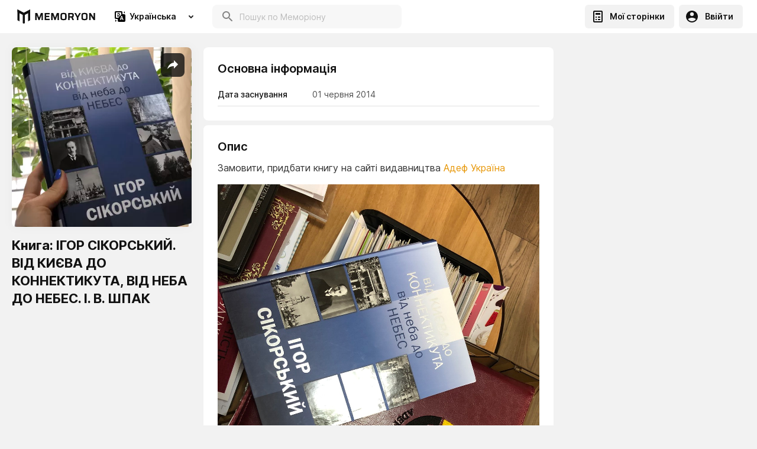

--- FILE ---
content_type: text/html; charset=utf-8
request_url: https://memoryon.net/uk/pages/kniga-igor-sikorskij-vid-kiyeva-do-konnektikuta-vid-neba-do-nebes-i-v-shpak?pageId=607443cee49078000a7a4cc4
body_size: 28231
content:
<!DOCTYPE html><html lang="uk"><head><link rel="preconnect" href="https://fonts.gstatic.com" crossorigin /><meta charSet="utf-8"/><title>Книга: ІГОР СІКОРСЬКИЙ. ВІД КИЄВА ДО КОННЕКТИКУТА, ВІД НЕБА ДО НЕБЕС. І. В. ШПАК - MEMORYON</title><meta property="description" content="Книга: ІГОР СІКОРСЬКИЙ. ВІД КИЄВА ДО КОННЕКТИКУТА, ВІД НЕБА ДО НЕБЕС. І. В. ШПАК  01/06/2014 | Memoryon.net"/><meta property="og:title" content="Книга: ІГОР СІКОРСЬКИЙ. ВІД КИЄВА ДО КОННЕКТИКУТА, ВІД НЕБА ДО НЕБЕС. І. В. ШПАК - MEMORYON"/><meta property="og:image" content="https://media-server-reader-43yhv3ez4a-ew.a.run.app/max/h400/8f574aa8-a237-4399-99a8-ec17cb622e3d.jpeg"/><link rel="canonical" href="https://memoryon.net/uk/pages/kniga-igor-sikorskij-vid-kiyeva-do-konnektikuta-vid-neba-do-nebes-i-v-shpak?pageId=607443cee49078000a7a4cc4"/><link rel="alternate" hrefLang="x-default" href="https://memoryon.net/uk/pages/kniga-igor-sikorskij-vid-kiyeva-do-konnektikuta-vid-neba-do-nebes-i-v-shpak?pageId=607443cee49078000a7a4cc4"/><meta name="viewport" content="width=device-width, initial-scale=1, maximum-scale=1"/><link rel="preconnect" href="https://fonts.googleapis.com"/><link rel="preconnect" href="https://fonts.gstatic.com" crossorigin="crossorigin"/><script async="" src="https://pagead2.googlesyndication.com/pagead/js/adsbygoogle.js?client=ca-pub-8564894658009468" crossorigin="anonymous"></script><script>(adsbygoogle = window.adsbygoogle || []).push({});</script><meta name="next-head-count" content="13"/><link rel="preload" href="/_next/static/css/7755605b960a4e1f.css" as="style"/><link rel="stylesheet" href="/_next/static/css/7755605b960a4e1f.css" data-n-g=""/><link rel="preload" href="/_next/static/css/d5e6072453aca0c5.css" as="style"/><link rel="stylesheet" href="/_next/static/css/d5e6072453aca0c5.css"/><noscript data-n-css=""></noscript><script defer="" nomodule="" src="/_next/static/chunks/polyfills-a40ef1678bae11e696dba45124eadd70.js"></script><script defer="" src="/_next/static/chunks/8699.a9355b3aba2c3555.js"></script><script defer="" src="/_next/static/chunks/273a6edb.7f2e337f47b1d8fe.js"></script><script defer="" src="/_next/static/chunks/5794.1831e8ee6b274dbd.js"></script><script defer="" src="/_next/static/chunks/7510.9999f917d746f9e0.js"></script><script defer="" src="/_next/static/chunks/2273.0695ada4f02a076f.js"></script><script defer="" src="/_next/static/chunks/1764.7c1898757692b9a7.js"></script><script defer="" src="/_next/static/chunks/7338.342bb6ee413dd0c5.js"></script><script defer="" src="/_next/static/chunks/4250.5bcf0b82cdddc64e.js"></script><script defer="" src="/_next/static/chunks/6565.accbb1b9ae1d1232.js"></script><script defer="" src="/_next/static/chunks/5797.41ad5c899c20aa04.js"></script><script defer="" src="/_next/static/chunks/6089.190a5bf3fb20b081.js"></script><script defer="" src="/_next/static/chunks/2999.aee282492e695b25.js"></script><script defer="" src="/_next/static/chunks/8778.5d9dad0356213aca.js"></script><script defer="" src="/_next/static/chunks/1870.cd5ac4d875af7243.js"></script><script defer="" src="/_next/static/chunks/8517.fe5030a43bb952fe.js"></script><script defer="" src="/_next/static/chunks/9618.0256d85ff9a294c3.js"></script><script defer="" src="/_next/static/chunks/6940.8c20f3e700e5d634.js"></script><script defer="" src="/_next/static/chunks/8136.9d980d0a2a471d0f.js"></script><script defer="" src="/_next/static/chunks/6795.e36cb13c3ea6e389.js"></script><script defer="" src="/_next/static/chunks/6305.ba3685dbcdebe480.js"></script><script defer="" src="/_next/static/chunks/6484.e8257364b0308f06.js"></script><script defer="" src="/_next/static/chunks/9130.b2e6fc155b7b2234.js"></script><script defer="" src="/_next/static/chunks/6560.7afad94ff7b2b1ea.js"></script><script defer="" src="/_next/static/chunks/3473.29714b6ed67933c0.js"></script><script defer="" src="/_next/static/chunks/8738.98b58b450a690dd2.js"></script><script defer="" src="/_next/static/chunks/118.04fe5c028254c9b6.js"></script><script defer="" src="/_next/static/chunks/9986.fbd4d71b4c2d1ef9.js"></script><script defer="" src="/_next/static/chunks/8791.45efbee35b512109.js"></script><script defer="" src="/_next/static/chunks/4343.607dfc49415591b0.js"></script><script defer="" src="/_next/static/chunks/3380.617b43f665c2d0e8.js"></script><script src="/_next/static/chunks/webpack-40a394067d9fef59.js" defer=""></script><script src="/_next/static/chunks/framework-5ef5f2523373c673.js" defer=""></script><script src="/_next/static/chunks/main-f6bc044feba1db71.js" defer=""></script><script src="/_next/static/chunks/pages/_app-9b386eae30af6949.js" defer=""></script><script src="/_next/static/chunks/2239-9811e974c01c4d6e.js" defer=""></script><script src="/_next/static/chunks/512-d78a90e193d7a6ac.js" defer=""></script><script src="/_next/static/chunks/pages/pages/%5Bslug%5D-6fb84eaddf4b9632.js" defer=""></script><script src="/_next/static/vi4RVkRwBhgk-wB7bykBA/_buildManifest.js" defer=""></script><script src="/_next/static/vi4RVkRwBhgk-wB7bykBA/_ssgManifest.js" defer=""></script><script src="/_next/static/vi4RVkRwBhgk-wB7bykBA/_middlewareManifest.js" defer=""></script><style data-styled="" data-styled-version="5.2.1">.jivSel{z-index:101;position:relative;}/*!sc*/
@media screen and (max-width:640px){.jivSel{padding-top:16px;}}/*!sc*/
@media screen and (min-width:641px){.jivSel{padding-bottom:16px;}}/*!sc*/
.jivSel > p{font-weight:600;font-size:13px;line-height:24px;color:#828282;padding:4px 0;}/*!sc*/
data-styled.g22[id="styled__PageVersionSwitchBlock-glq3t6-20"]{content:"jivSel,"}/*!sc*/
.dfiAAS{margin-top:24px;display:-webkit-box;display:-webkit-flex;display:-ms-flexbox;display:flex;-webkit-flex-direction:column;-ms-flex-direction:column;flex-direction:column;height:100%;-webkit-flex:1;-ms-flex:1;flex:1;}/*!sc*/
@media screen and (max-width:640px){.dfiAAS{margin-top:0;}.dfiAAS > div{padding:0 8px;}}/*!sc*/
data-styled.g44[id="styled__ObjectPageWrapper-sc-1nncniy-0"]{content:"dfiAAS,"}/*!sc*/
.iGiraF{background-color:#FFFFFF;margin-bottom:8px;border-radius:8px;position:relative;display:block;}/*!sc*/
data-styled.g45[id="styled__ObjectPageBlock-sc-1nncniy-1"]{content:"iGiraF,"}/*!sc*/
@media screen and (max-width:640px){.cNkaQD{padding:0 16px 16px 16px;}}/*!sc*/
@media screen and (min-width:641px){.cNkaQD{padding:0 16px 16px 16px;}}/*!sc*/
@media screen and (min-width:1024px){.cNkaQD{padding:0 24px 24px 24px;}}/*!sc*/
.cNkaQD ul li{font-size:12px;line-height:16px;list-style-type:none;display:-webkit-box;display:-webkit-flex;display:-ms-flexbox;display:flex;padding-top:12px;padding-bottom:12px;box-shadow:inset 0px -1px 0px #E0E0E0;}/*!sc*/
@media screen and (min-width:1024px){.cNkaQD ul li{font-size:14px;}}/*!sc*/
.cNkaQD ul li > span{width:120px;min-width:120px;font-weight:500;color:#111111;padding-right:10px;}/*!sc*/
@media screen and (min-width:1024px){.cNkaQD ul li > span{width:160px;min-width:160px;}}/*!sc*/
.cNkaQD ul li > p{font-weight:normal;color:#4F4F4F;overflow:hidden;}/*!sc*/
.cNkaQD ul li > p i{margin-right:4px;}/*!sc*/
data-styled.g46[id="styled__BasicInformationBlockClient-sc-1nncniy-2"]{content:"cNkaQD,"}/*!sc*/
.hPCLfL{font-weight:600;line-height:24px;color:#111111;display:-webkit-box;display:-webkit-flex;display:-ms-flexbox;display:flex;-webkit-align-items:baseline;-webkit-box-align:baseline;-ms-flex-align:baseline;align-items:baseline;-webkit-box-pack:justify;-webkit-justify-content:space-between;-ms-flex-pack:justify;justify-content:space-between;}/*!sc*/
.hPCLfL button{padding:0 8px;text-transform:uppercase;font-weight:600;line-height:16px;}/*!sc*/
@media screen and (max-width:640px){.hPCLfL button{font-size:9px;padding:0 12px 0 8px;}}/*!sc*/
@media screen and (min-width:641px){.hPCLfL button{font-size:12px;padding:0 8px;}}/*!sc*/
.hPCLfL button svg{margin:auto;display:block;margin-right:8px;}/*!sc*/
.hPCLfL > span{padding-right:8px;}/*!sc*/
@media screen and (max-width:640px){.hPCLfL{background:#FFFFFF;position:-webkit-sticky !important;position:sticky !important;top:8px !important;font-size:16px;border-radius:8px;z-index:100;}.hPCLfL:before{content:'';top:-9px;left:-8px;width:calc(100% + 16px);height:16px;background:#F2F2F2;position:absolute;display:block;}.hPCLfL > span{background:#FFFFFF;height:100%;width:100%;padding:12px 16px;position:relative;border-radius:8px;display:block;}.hPCLfL > svg{position:absolute;right:12px;top:50%;-webkit-transform:translateY(-50%);-ms-transform:translateY(-50%);transform:translateY(-50%);}.hPCLfL button{margin-right:16px;}.hPCLfL button span{width:100%;margin:0;}}/*!sc*/
@media screen and (min-width:641px){.hPCLfL{font-size:20px;padding:16px 16px 12px;}.hPCLfL > svg{display:none;}}/*!sc*/
@media screen and (min-width:1024px){.hPCLfL{font-size:20px;padding:24px 24px 12px;}.hPCLfL > span{cursor:default;}.hPCLfL > svg{display:none;}}/*!sc*/
data-styled.g47[id="styled__ObjectPageBlockHeader-sc-1nncniy-3"]{content:"hPCLfL,"}/*!sc*/
.dUTVJR{padding:0 16px 16px;font-size:13px;line-height:22px;color:#333333;overflow-wrap:break-word;}/*!sc*/
@media screen and (min-width:1024px){.dUTVJR{font-size:16px;line-height:24px;padding:0 24px 24px;}}/*!sc*/
.dUTVJR p:not(:last-child){margin-bottom:16px;}/*!sc*/
.dUTVJR img{display:block;margin:0 auto;max-width:100%;cursor:pointer;}/*!sc*/
.dUTVJR ul,.dUTVJR ol{padding-left:16px;}/*!sc*/
.dUTVJR ul:not(:last-child),.dUTVJR ol:not(:last-child){margin-bottom:16px;}/*!sc*/
data-styled.g48[id="styled__ObjectPageBlockText-sc-1nncniy-4"]{content:"dUTVJR,"}/*!sc*/
.cltjAo{display:-webkit-box;display:-webkit-flex;display:-ms-flexbox;display:flex;-webkit-box-pack:justify;-webkit-justify-content:space-between;-ms-flex-pack:justify;justify-content:space-between;-webkit-flex-wrap:wrap;-ms-flex-wrap:wrap;flex-wrap:wrap;padding-top:8px;}/*!sc*/
@media screen and (min-width:641px){.cltjAo{-webkit-flex-wrap:nowrap;-ms-flex-wrap:nowrap;flex-wrap:nowrap;padding-top:0;}}/*!sc*/
data-styled.g50[id="styled__PublicPageWrapper-sc-1nncniy-6"]{content:"cltjAo,"}/*!sc*/
.kANJVk{width:100%;min-width:100%;position:relative;padding-bottom:9px;}/*!sc*/
@media screen and (min-width:641px){.kANJVk{width:200px;min-width:200px;}}/*!sc*/
@media screen and (min-width:1024px){.kANJVk{width:304px;min-width:304px;}}/*!sc*/
.kANJVk img{width:100%;display:block;mix-blend-mode:normal;-webkit-filter:drop-shadow(0px 0px 8px rgba(0,0,0,0.03));filter:drop-shadow(0px 0px 8px rgba(0,0,0,0.03));border-radius:8px;object-fit:cover;cursor:pointer;}/*!sc*/
@media screen and (max-width:640px){.kANJVk img{height:calc(100vw - 16px);}}/*!sc*/
@media screen and (min-width:641px){.kANJVk img{height:200px;}}/*!sc*/
@media screen and (min-width:1024px){.kANJVk img{height:304px;}}/*!sc*/
.kANJVk h1{padding-top:16px;font-weight:700;font-size:22px;line-height:30px;color:#111111;text-align:center;}/*!sc*/
@media screen and (min-width:641px){.kANJVk h1{text-align:left;}}/*!sc*/
.kANJVk > p{font-size:13px;line-height:16px;color:#828282;padding-top:8px;text-align:center;padding-bottom:16px;display:-webkit-box;display:-webkit-flex;display:-ms-flexbox;display:flex;-webkit-align-items:center;-webkit-box-align:center;-ms-flex-align:center;align-items:center;-webkit-flex-wrap:wrap;-ms-flex-wrap:wrap;flex-wrap:wrap;}/*!sc*/
@media screen and (max-width:640px){.kANJVk > p{-webkit-box-pack:center;-webkit-justify-content:center;-ms-flex-pack:center;justify-content:center;}}/*!sc*/
@media screen and (min-width:641px){.kANJVk > p{text-align:left;padding-bottom:0;margin-bottom:16px;}}/*!sc*/
.kANJVk > p i{margin-right:4px;}/*!sc*/
data-styled.g51[id="styled__PublicPageLeftBlock-sc-1nncniy-7"]{content:"kANJVk,"}/*!sc*/
.gWcvZS{-webkit-box-flex:1;-webkit-flex-grow:1;-ms-flex-positive:1;flex-grow:1;width:100%;position:relative;}/*!sc*/
@media screen and (min-width:641px){.gWcvZS{padding:0 0 30px 20px;width:calc(100% - 304px);}}/*!sc*/
@media screen and (min-width:1280px){.gWcvZS{padding:0 20px 30px 20px;width:calc(100% - 608px);}}/*!sc*/
data-styled.g53[id="styled__PublicPageCenterBlock-sc-1nncniy-9"]{content:"gWcvZS,"}/*!sc*/
.ckAEoZ{width:304px;min-width:304px;opacity:0.25;border:2px solid #FFFFFF;box-sizing:border-box;border-radius:8px;height:434px;display:none;opacity:0;}/*!sc*/
@media screen and (min-width:1280px){.ckAEoZ{display:block;}}/*!sc*/
data-styled.g54[id="styled__PublicPageRightBlock-sc-1nncniy-10"]{content:"ckAEoZ,"}/*!sc*/
.nsqKR{background:rgba(17,17,17,0.8);width:40px;height:40px;border-radius:8px;border:none;display:-webkit-box;display:-webkit-flex;display:-ms-flexbox;display:flex;-webkit-align-items:center;-webkit-box-align:center;-ms-flex-align:center;align-items:center;-webkit-box-pack:center;-webkit-justify-content:center;-ms-flex-pack:center;justify-content:center;position:absolute;top:10px;right:12px;outline:none;cursor:pointer;color:#ffffff;}/*!sc*/
.nsqKR svg{width:24px;height:24px;display:block;-webkit-transition:0.3s ease-out all;transition:0.3s ease-out all;}/*!sc*/
.nsqKR:hover svg{color:#E79708;}/*!sc*/
data-styled.g55[id="styled__SpahePageButton-sc-1nncniy-11"]{content:"nsqKR,"}/*!sc*/
.deXbhN{min-height:calc(100vh - 218px);display:-webkit-box;display:-webkit-flex;display:-ms-flexbox;display:flex;-webkit-flex-direction:column;-ms-flex-direction:column;flex-direction:column;background:#F2F2F2;-webkit-box-flex:1;-webkit-flex-grow:1;-ms-flex-positive:1;flex-grow:1;}/*!sc*/
@media screen and (min-width:641px){.deXbhN{min-height:calc(100vh - 112px);}}/*!sc*/
data-styled.g57[id="PageLayoutWrapper-bp8yx1-0"]{content:"deXbhN,"}/*!sc*/
.jwlSOn{max-width:1316px;margin:0 auto;padding:0 20px;width:100%;-webkit-box-flex:1;-webkit-flex-grow:1;-ms-flex-positive:1;flex-grow:1;}/*!sc*/
@media screen and (max-width:640px){.jwlSOn{padding:0 8px;max-width:100%;}}/*!sc*/
data-styled.g58[id="Container-fx3id2-0"]{content:"jwlSOn,"}/*!sc*/
.fVLakS{padding:24px;display:-webkit-box;display:-webkit-flex;display:-ms-flexbox;display:flex;-webkit-align-items:center;-webkit-box-align:center;-ms-flex-align:center;align-items:center;}/*!sc*/
data-styled.g63[id="styled__AuthorBlockWrapper-i2izc-0"]{content:"fVLakS,"}/*!sc*/
.dVrZOo{width:48px;min-width:48px;height:48px;border-radius:50%;background-color:rgba(255,255,255,.1);overflow:hidden;margin-right:16px;display:-webkit-box;display:-webkit-flex;display:-ms-flexbox;display:flex;-webkit-align-items:center;-webkit-box-align:center;-ms-flex-align:center;align-items:center;-webkit-box-pack:center;-webkit-justify-content:center;-ms-flex-pack:center;justify-content:center;color:#111111;}/*!sc*/
.dVrZOo img{width:100%;height:100%;object-fit:cover;display:block;}/*!sc*/
data-styled.g64[id="styled__AuthorAvatar-i2izc-1"]{content:"dVrZOo,"}/*!sc*/
.kJKcbx{font-weight:600;font-size:18px;line-height:24px;color:#111111;}/*!sc*/
data-styled.g65[id="styled__AuthorName-i2izc-2"]{content:"kJKcbx,"}/*!sc*/
.leXDIt{font-size:14px;line-height:20px;color:#333333;}/*!sc*/
data-styled.g66[id="styled__AuthorLabel-i2izc-3"]{content:"leXDIt,"}/*!sc*/
.lftrlj{position:fixed;top:0;left:0;width:100%;height:100%;display:block;-webkit-transition:all 0.2s linear;transition:all 0.2s linear;background:rgba(255,255,255,0.5);-webkit-backdrop-filter:blur(64px);backdrop-filter:blur(64px);z-index:0;opacity:0;visibility:hidden;}/*!sc*/
data-styled.g70[id="styled__ModalBg-ftuiqo-0"]{content:"lftrlj,"}/*!sc*/
.coyfeD{position:fixed;bottom:16px;right:16px;width:320px;z-index:5000;}/*!sc*/
@media screen and (max-width:640px){.coyfeD{width:calc(100% - 32px);}}/*!sc*/
data-styled.g90[id="styled__ToastRoot-sc-1n5aq9k-3"]{content:"coyfeD,"}/*!sc*/
.irlXAc{color:#828282;position:absolute;left:14px;font-size:12px;top:8px;-webkit-transform:translateY(0);-ms-transform:translateY(0);transform:translateY(0);z-index:1;-webkit-transition:0.2s ease-out all;transition:0.2s ease-out all;opacity:1;}/*!sc*/
data-styled.g96[id="styled__SelectLabel-uy2noa-0"]{content:"irlXAc,"}/*!sc*/
.dDWiYS{width:100%;position:relative;display:-webkit-box;display:-webkit-flex;display:-ms-flexbox;display:flex;-webkit-align-items:center;-webkit-box-align:center;-ms-flex-align:center;align-items:center;background:#FFFFFF;border-radius:8px;-webkit-transition:0.2s ease-out all;transition:0.2s ease-out all;}/*!sc*/
.dDWiYS:hover{background:#F5F5F5;}/*!sc*/
data-styled.g97[id="styled__SelectWrapper-uy2noa-1"]{content:"dDWiYS,"}/*!sc*/
html,body{padding:0;margin:0;min-height:100vh;font-size:16px;line-height:1.5;font-family:'Inter',sans-serif;background:#F2F2F2;color:#111111;box-sizing:border-box;min-height:calc(100vh - var(--vh-offset,0px));}/*!sc*/
input[type=number]::-webkit-inner-spin-button,input[type=number]::-webkit-outer-spin-button{-webkit-appearance:none;margin:0;}/*!sc*/
div[data-placement='top-start'],div[data-placement='bottom-start']{background-color:unset !important;border-radius:unset !important;box-shadow:unset !important;max-width:unset !important;min-width:unset !important;}/*!sc*/
input,button{font-family:'Inter',sans-serif;-webkit-appearance:none;-moz-appearance:none;appearance:none;outline:none;-webkit-transition:0.3s ease-out all !important;transition:0.3s ease-out all !important;}/*!sc*/
button > span > div > svg > circle{stroke:#000000 !important;}/*!sc*/
input:-webkit-autofill,input:-webkit-autofill:hover,input:-webkit-autofill:focus,input:-webkit-autofill:active{-webkit-transition:background-color 50000s ease-in-out 0s !important;transition:background-color 50000s ease-in-out 0s !important;-webkit-text-fill-color:#000000;}/*!sc*/
a{color:#E79708;-webkit-text-decoration:none;text-decoration:none;}/*!sc*/
*{box-sizing:border-box;padding:0;margin:0;-webkit-tap-highlight-color:rgba(0,0,0,0);}/*!sc*/
.swiper-container{margin:0 auto;position:relative;overflow:hidden;list-style:none;padding:0;z-index:1;}/*!sc*/
.swiper-container-no-flexbox .swiper-slide{float:left;}/*!sc*/
.swiper-container-vertical > .swiper-wrapper{-webkit-flex-direction:column;-ms-flex-direction:column;flex-direction:column;}/*!sc*/
.swiper-wrapper{position:relative;width:100%;height:100%;z-index:1;display:-webkit-box;display:-webkit-flex;display:-ms-flexbox;display:flex;-webkit-transition-property:-webkit-transform;-webkit-transition-property:transform;transition-property:transform;box-sizing:content-box;}/*!sc*/
.swiper-container-android .swiper-slide,.swiper-wrapper{-webkit-transform:translate3d(0px,0,0);-ms-transform:translate3d(0px,0,0);transform:translate3d(0px,0,0);}/*!sc*/
.swiper-container-multirow > .swiper-wrapper{-webkit-flex-wrap:wrap;-ms-flex-wrap:wrap;flex-wrap:wrap;}/*!sc*/
.swiper-container-free-mode > .swiper-wrapper{-webkit-transition-timing-function:ease-out;transition-timing-function:ease-out;margin:0 auto;}/*!sc*/
.swiper-slide{-webkit-flex-shrink:0;-ms-flex-negative:0;flex-shrink:0;width:100%;height:100%;position:relative;-webkit-transition-property:-webkit-transform;-webkit-transition-property:transform;transition-property:transform;}/*!sc*/
.swiper-slide-invisible-blank{visibility:hidden;}/*!sc*/
.swiper-container-autoheight{height:auto;}/*!sc*/
.swiper-container-autoheight .swiper-slide{height:auto;}/*!sc*/
.swiper-container-autoheight .swiper-wrapper{-webkit-align-items:flex-start;-webkit-box-align:flex-start;-ms-flex-align:flex-start;align-items:flex-start;-webkit-transition-property:-webkit-transform,height;-webkit-transition-property:transform,height;transition-property:transform,height;}/*!sc*/
.swiper-container-3d{-webkit-perspective:1200px;-moz-perspective:1200px;-ms-perspective:1200px;perspective:1200px;}/*!sc*/
.swiper-container-3d .swiper-wrapper,.swiper-container-3d .swiper-slide,.swiper-container-3d .swiper-slide-shadow-left,.swiper-container-3d .swiper-slide-shadow-right,.swiper-container-3d .swiper-slide-shadow-top,.swiper-container-3d .swiper-slide-shadow-bottom,.swiper-container-3d .swiper-cube-shadow{-webkit-transform-style:preserve-3d;-ms-transform-style:preserve-3d;transform-style:preserve-3d;}/*!sc*/
.swiper-container-3d .swiper-slide-shadow-left,.swiper-container-3d .swiper-slide-shadow-right,.swiper-container-3d .swiper-slide-shadow-top,.swiper-container-3d .swiper-slide-shadow-bottom{position:absolute;left:0;top:0;width:100%;height:100%;pointer-events:none;z-index:10;}/*!sc*/
.swiper-container-3d .swiper-slide-shadow-left{background-image:linear-gradient( to left, rgba(0,0,0,0.5), rgba(0,0,0,0) );}/*!sc*/
.swiper-container-3d .swiper-slide-shadow-right{background-image:linear-gradient( to right, rgba(0,0,0,0.5), rgba(0,0,0,0) );}/*!sc*/
.swiper-container-3d .swiper-slide-shadow-top{background-image:linear-gradient( to top, rgba(0,0,0,0.5), rgba(0,0,0,0) );}/*!sc*/
.swiper-container-3d .swiper-slide-shadow-bottom{background-image:linear-gradient( to bottom, rgba(0,0,0,0.5), rgba(0,0,0,0) );}/*!sc*/
.swiper-container-wp8-horizontal{touch-action:pan-y;}/*!sc*/
.swiper-container-wp8-horizontal > .swiper-wrapper{touch-action:pan-y;}/*!sc*/
.swiper-container-wp8-vertical{touch-action:pan-x;}/*!sc*/
.swiper-container-wp8-vertical > .swiper-wrapper{touch-action:pan-x;}/*!sc*/
.swiper-button-prev,.swiper-button-next{position:absolute;top:50%;width:50px;height:50px;margin-top:-22px !important;z-index:10;cursor:pointer;background-size:50px 50px;background-position:center;background-repeat:no-repeat;}/*!sc*/
.swiper-button-prev.swiper-button-disabled,.swiper-button-next.swiper-button-disabled{opacity:0.35;cursor:auto;pointer-events:none;}/*!sc*/
.swiper-button-prev,.swiper-container-rtl .swiper-button-next{background-image:url("data:image/svg+xml;charset=utf-8,<svg xmlns='http://www.w3.org/2000/svg' viewBox='0 0 27 44'><path d='M0 22L22 0l2.1 2.1L4.2 22l19.9 19.9L22 44 0 22z' fill='%23ffffff'/></svg>");left:10px;right:auto;}/*!sc*/
.swiper-button-next,.swiper-container-rtl .swiper-button-prev{background-image:url("data:image/svg+xml;charset=utf-8,<svg xmlns='http://www.w3.org/2000/svg' viewBox='0 0 27 44'><path d='M27 22L5 44l-2.1-2.1L22.8 22 2.9 2.1 5 0l22 22z' fill='%23ffffff'/></svg>");right:10px;left:auto;}/*!sc*/
.swiper-button-prev.swiper-button-white,.swiper-container-rtl .swiper-button-next.swiper-button-white{background-image:url("data:image/svg+xml;charset=utf-8,%3Csvg%20xmlns%3D'http%3A%2F%2Fwww.w3.org%2F2000%2Fsvg'%20viewBox%3D'0%200%2027%2044'%3E%3Cpath%20d%3D'M0%2C22L22%2C0l2.1%2C2.1L4.2%2C22l19.9%2C19.9L22%2C44L0%2C22L0%2C22L0%2C22z'%20fill%3D'%23ffffff'%2F%3E%3C%2Fsvg%3E");}/*!sc*/
.swiper-button-next.swiper-button-white,.swiper-container-rtl .swiper-button-prev.swiper-button-white{background-image:url("data:image/svg+xml;charset=utf-8,%3Csvg%20xmlns%3D'http%3A%2F%2Fwww.w3.org%2F2000%2Fsvg'%20viewBox%3D'0%200%2027%2044'%3E%3Cpath%20d%3D'M27%2C22L27%2C22L5%2C44l-2.1-2.1L22.8%2C22L2.9%2C2.1L5%2C0L27%2C22L27%2C22z'%20fill%3D'%23ffffff'%2F%3E%3C%2Fsvg%3E");}/*!sc*/
.swiper-button-prev.swiper-button-black,.swiper-container-rtl .swiper-button-next.swiper-button-black{background-image:url("data:image/svg+xml;charset=utf-8,%3Csvg%20xmlns%3D'http%3A%2F%2Fwww.w3.org%2F2000%2Fsvg'%20viewBox%3D'0%200%2027%2044'%3E%3Cpath%20d%3D'M0%2C22L22%2C0l2.1%2C2.1L4.2%2C22l19.9%2C19.9L22%2C44L0%2C22L0%2C22L0%2C22z'%20fill%3D'%23000000'%2F%3E%3C%2Fsvg%3E");}/*!sc*/
.swiper-button-next.swiper-button-black,.swiper-container-rtl .swiper-button-prev.swiper-button-black{background-image:url("data:image/svg+xml;charset=utf-8,%3Csvg%20xmlns%3D'http%3A%2F%2Fwww.w3.org%2F2000%2Fsvg'%20viewBox%3D'0%200%2027%2044'%3E%3Cpath%20d%3D'M27%2C22L27%2C22L5%2C44l-2.1-2.1L22.8%2C22L2.9%2C2.1L5%2C0L27%2C22L27%2C22z'%20fill%3D'%23000000'%2F%3E%3C%2Fsvg%3E");}/*!sc*/
.swiper-button-lock{display:none;}/*!sc*/
.swiper-pagination{position:absolute;text-align:center;-webkit-transition:300ms opacity;transition:300ms opacity;-webkit-transform:translate3d(0,0,0);-ms-transform:translate3d(0,0,0);transform:translate3d(0,0,0);z-index:10;}/*!sc*/
.swiper-pagination.swiper-pagination-hidden{opacity:0;}/*!sc*/
.swiper-pagination-fraction,.swiper-pagination-custom,.swiper-container-horizontal > .swiper-pagination-bullets{bottom:10px;left:0;width:100%;}/*!sc*/
.swiper-pagination-bullets-dynamic{overflow:hidden;font-size:0;}/*!sc*/
.swiper-pagination-bullets-dynamic .swiper-pagination-bullet{-webkit-transform:scale(0.33);-ms-transform:scale(0.33);transform:scale(0.33);position:relative;}/*!sc*/
.swiper-pagination-bullets-dynamic .swiper-pagination-bullet-active,.swiper-pagination-bullets-dynamic .swiper-pagination-bullet-active-main{-webkit-transform:scale(1);-ms-transform:scale(1);transform:scale(1);}/*!sc*/
.swiper-pagination-bullets-dynamic .swiper-pagination-bullet-active-prev{-webkit-transform:scale(0.66);-ms-transform:scale(0.66);transform:scale(0.66);}/*!sc*/
.swiper-pagination-bullets-dynamic .swiper-pagination-bullet-active-prev-prev{-webkit-transform:scale(0.33);-ms-transform:scale(0.33);transform:scale(0.33);}/*!sc*/
.swiper-pagination-bullets-dynamic .swiper-pagination-bullet-active-next{-webkit-transform:scale(0.66);-ms-transform:scale(0.66);transform:scale(0.66);}/*!sc*/
.swiper-pagination-bullets-dynamic .swiper-pagination-bullet-active-next-next{-webkit-transform:scale(0.33);-ms-transform:scale(0.33);transform:scale(0.33);}/*!sc*/
.swiper-pagination-bullet{width:8px;height:8px;display:inline-block;border-radius:100%;background:#F2F2F2;opacity:0.2;}/*!sc*/
button.swiper-pagination-bullet{border:none;margin:0;padding:0;box-shadow:none;-moz-appearance:none;-webkit-appearance:none;-moz-appearance:none;appearance:none;}/*!sc*/
.swiper-pagination-clickable .swiper-pagination-bullet{cursor:pointer;}/*!sc*/
.swiper-pagination-bullet-active{opacity:1;background:#007aff;}/*!sc*/
.swiper-container-vertical > .swiper-pagination-bullets{right:10px;top:50%;-webkit-transform:translate3d(0px,-50%,0);-ms-transform:translate3d(0px,-50%,0);transform:translate3d(0px,-50%,0);}/*!sc*/
.swiper-container-vertical > .swiper-pagination-bullets .swiper-pagination-bullet{margin:6px 0;display:block;}/*!sc*/
.swiper-container-vertical > .swiper-pagination-bullets.swiper-pagination-bullets-dynamic{top:50%;-webkit-transform:translateY(-50%);-ms-transform:translateY(-50%);transform:translateY(-50%);width:8px;}/*!sc*/
.swiper-container-vertical > .swiper-pagination-bullets.swiper-pagination-bullets-dynamic .swiper-pagination-bullet{display:inline-block;-webkit-transition:200ms -webkit-transform,200ms top;-webkit-transition:200ms transform,200ms top;transition:200ms transform,200ms top;}/*!sc*/
.swiper-container-horizontal > .swiper-pagination-bullets .swiper-pagination-bullet{margin:0 4px;}/*!sc*/
.swiper-container-horizontal > .swiper-pagination-bullets.swiper-pagination-bullets-dynamic{left:50%;-webkit-transform:translateX(-50%);-ms-transform:translateX(-50%);transform:translateX(-50%);white-space:nowrap;}/*!sc*/
.swiper-container-horizontal > .swiper-pagination-bullets.swiper-pagination-bullets-dynamic .swiper-pagination-bullet{-webkit-transition:200ms -webkit-transform,200ms left;-webkit-transition:200ms transform,200ms left;transition:200ms transform,200ms left;}/*!sc*/
.swiper-container-horizontal.swiper-container-rtl > .swiper-pagination-bullets-dynamic .swiper-pagination-bullet{-webkit-transition:200ms -webkit-transform,200ms right;-webkit-transition:200ms transform,200ms right;transition:200ms transform,200ms right;}/*!sc*/
.swiper-pagination-progressbar{background:rgba(0,0,0,0.25);position:absolute;}/*!sc*/
.swiper-pagination-progressbar .swiper-pagination-progressbar-fill{background:#007aff;position:absolute;left:0;top:0;width:100%;height:100%;-webkit-transform:scale(0);-ms-transform:scale(0);transform:scale(0);-webkit-transform-origin:left top;-ms-transform-origin:left top;transform-origin:left top;}/*!sc*/
.swiper-container-rtl .swiper-pagination-progressbar .swiper-pagination-progressbar-fill{-webkit-transform-origin:right top;-ms-transform-origin:right top;transform-origin:right top;}/*!sc*/
.swiper-container-horizontal > .swiper-pagination-progressbar{width:100%;height:4px;left:0;top:0;}/*!sc*/
.swiper-container-vertical > .swiper-pagination-progressbar{width:4px;height:100%;left:0;top:0;}/*!sc*/
.swiper-container-vertical > .swiper-pagination-progressbar.swiper-pagination-progressbar-opposite{width:100%;height:4px;left:0;top:0;}/*!sc*/
.swiper-container-horizontal,> .swiper-pagination-progressbar.swiper-pagination-progressbar-opposite{width:4px;height:100%;left:0;top:0;}/*!sc*/
.swiper-pagination-white .swiper-pagination-bullet-active{background:#000000;}/*!sc*/
.swiper-pagination-progressbar.swiper-pagination-white{background:rgba(255,255,255,0.25);}/*!sc*/
.swiper-pagination-progressbar.swiper-pagination-white .swiper-pagination-progressbar-fill{background:#000000;}/*!sc*/
.swiper-pagination-black .swiper-pagination-bullet-active{background:#F2F2F2;}/*!sc*/
.swiper-pagination-progressbar.swiper-pagination-black{background:rgba(0,0,0,0.25);}/*!sc*/
.swiper-pagination-progressbar.swiper-pagination-black .swiper-pagination-progressbar-fill{background:#F2F2F2;}/*!sc*/
.swiper-pagination-lock{display:none;}/*!sc*/
.swiper-scrollbar{border-radius:10px;position:relative;background:rgba(0,0,0,0.1);}/*!sc*/
.swiper-container-horizontal > .swiper-scrollbar{position:absolute;left:2%;bottom:16px;z-index:50;height:8px;width:96%;}/*!sc*/
.swiper-container-vertical > .swiper-scrollbar{position:absolute;right:10px;top:5%;z-index:50;width:8px;height:90%;}/*!sc*/
.swiper-scrollbar-drag{position:relative;top:0;left:0;width:100%;height:100%;background:rgba(0,0,0,0.5);border-radius:10px;}/*!sc*/
.swiper-scrollbar-cursor-drag{cursor:move;}/*!sc*/
.swiper-scrollbar-lock{display:none;}/*!sc*/
.swiper-zoom-container{display:-webkit-box;display:-webkit-flex;display:-ms-flexbox;display:flex;width:100%;height:100%;-webkit-align-items:center;-webkit-box-align:center;-ms-flex-align:center;align-items:center;-webkit-box-pack:center;-webkit-justify-content:center;-ms-flex-pack:center;justify-content:center;text-align:center;}/*!sc*/
.swiper-zoom-container > img,.swiper-zoom-container > svg,.swiper-zoom-container > canvas{max-width:100%;max-height:100%;object-fit:contain;}/*!sc*/
.swiper-slide-zoomed{cursor:move;}/*!sc*/
.swiper-lazy-preloader{position:absolute;z-index:10;top:50%;left:50%;width:42px;height:42px;margin-top:-21px;margin-left:-21px;-webkit-animation:swiper-preloader-spin 1s steps(12,end) infinite;animation:swiper-preloader-spin 1s steps(12,end) infinite;-webkit-transform-origin:50%;-ms-transform-origin:50%;transform-origin:50%;}/*!sc*/
.swiper-lazy-preloader:after{display:block;width:100%;height:100%;background-image:url("data:image/svg+xml;charset=utf-8,%3Csvg%20viewBox%3D'0%200%20120%20120'%20xmlns%3D'http%3A%2F%2Fwww.w3.org%2F2000%2Fsvg'%20xmlns%3Axlink%3D'http%3A%2F%2Fwww.w3.org%2F1999%2Fxlink'%3E%3Cdefs%3E%3Cline%20id%3D'l'%20x1%3D'60'%20x2%3D'60'%20y1%3D'7'%20y2%3D'27'%20stroke%3D'%236c6c6c'%20stroke-width%3D'11'%20stroke-linecap%3D'round'%2F%3E%3C%2Fdefs%3E%3Cg%3E%3Cuse%20xlink%3Ahref%3D'%23l'%20opacity%3D'.27'%2F%3E%3Cuse%20xlink%3Ahref%3D'%23l'%20opacity%3D'.27'%20transform%3D'rotate(30%2060%2C60)'%2F%3E%3Cuse%20xlink%3Ahref%3D'%23l'%20opacity%3D'.27'%20transform%3D'rotate(60%2060%2C60)'%2F%3E%3Cuse%20xlink%3Ahref%3D'%23l'%20opacity%3D'.27'%20transform%3D'rotate(90%2060%2C60)'%2F%3E%3Cuse%20xlink%3Ahref%3D'%23l'%20opacity%3D'.27'%20transform%3D'rotate(120%2060%2C60)'%2F%3E%3Cuse%20xlink%3Ahref%3D'%23l'%20opacity%3D'.27'%20transform%3D'rotate(150%2060%2C60)'%2F%3E%3Cuse%20xlink%3Ahref%3D'%23l'%20opacity%3D'.37'%20transform%3D'rotate(180%2060%2C60)'%2F%3E%3Cuse%20xlink%3Ahref%3D'%23l'%20opacity%3D'.46'%20transform%3D'rotate(210%2060%2C60)'%2F%3E%3Cuse%20xlink%3Ahref%3D'%23l'%20opacity%3D'.56'%20transform%3D'rotate(240%2060%2C60)'%2F%3E%3Cuse%20xlink%3Ahref%3D'%23l'%20opacity%3D'.66'%20transform%3D'rotate(270%2060%2C60)'%2F%3E%3Cuse%20xlink%3Ahref%3D'%23l'%20opacity%3D'.75'%20transform%3D'rotate(300%2060%2C60)'%2F%3E%3Cuse%20xlink%3Ahref%3D'%23l'%20opacity%3D'.85'%20transform%3D'rotate(330%2060%2C60)'%2F%3E%3C%2Fg%3E%3C%2Fsvg%3E");background-position:50%;background-repeat:no-repeat;background-size:100%;content:"";}/*!sc*/
.swiper-lazy-preloader:after .swiper-lazy-preloader-white:after{background-image:url("data:image/svg+xml;charset=utf-8,%3Csvg%20viewBox%3D'0%200%20120%20120'%20xmlns%3D'http%3A%2F%2Fwww.w3.org%2F2000%2Fsvg'%20xmlns%3Axlink%3D'http%3A%2F%2Fwww.w3.org%2F1999%2Fxlink'%3E%3Cdefs%3E%3Cline%20id%3D'l'%20x1%3D'60'%20x2%3D'60'%20y1%3D'7'%20y2%3D'27'%20stroke%3D'%23fff'%20stroke-width%3D'11'%20stroke-linecap%3D'round'%2F%3E%3C%2Fdefs%3E%3Cg%3E%3Cuse%20xlink%3Ahref%3D'%23l'%20opacity%3D'.27'%2F%3E%3Cuse%20xlink%3Ahref%3D'%23l'%20opacity%3D'.27'%20transform%3D'rotate(30%2060%2C60)'%2F%3E%3Cuse%20xlink%3Ahref%3D'%23l'%20opacity%3D'.27'%20transform%3D'rotate(60%2060%2C60)'%2F%3E%3Cuse%20xlink%3Ahref%3D'%23l'%20opacity%3D'.27'%20transform%3D'rotate(90%2060%2C60)'%2F%3E%3Cuse%20xlink%3Ahref%3D'%23l'%20opacity%3D'.27'%20transform%3D'rotate(120%2060%2C60)'%2F%3E%3Cuse%20xlink%3Ahref%3D'%23l'%20opacity%3D'.27'%20transform%3D'rotate(150%2060%2C60)'%2F%3E%3Cuse%20xlink%3Ahref%3D'%23l'%20opacity%3D'.37'%20transform%3D'rotate(180%2060%2C60)'%2F%3E%3Cuse%20xlink%3Ahref%3D'%23l'%20opacity%3D'.46'%20transform%3D'rotate(210%2060%2C60)'%2F%3E%3Cuse%20xlink%3Ahref%3D'%23l'%20opacity%3D'.56'%20transform%3D'rotate(240%2060%2C60)'%2F%3E%3Cuse%20xlink%3Ahref%3D'%23l'%20opacity%3D'.66'%20transform%3D'rotate(270%2060%2C60)'%2F%3E%3Cuse%20xlink%3Ahref%3D'%23l'%20opacity%3D'.75'%20transform%3D'rotate(300%2060%2C60)'%2F%3E%3Cuse%20xlink%3Ahref%3D'%23l'%20opacity%3D'.85'%20transform%3D'rotate(330%2060%2C60)'%2F%3E%3C%2Fg%3E%3C%2Fsvg%3E");}/*!sc*/
@-webkit-keyframes swiper-preloader-spin{100%{-webkit-transform:rotate(360deg);-ms-transform:rotate(360deg);transform:rotate(360deg);}}/*!sc*/
@keyframes swiper-preloader-spin{100%{-webkit-transform:rotate(360deg);-ms-transform:rotate(360deg);transform:rotate(360deg);}}/*!sc*/
.swiper-lazy-preloader:after .swiper-lazy-preloader-white:after .swiper-container .swiper-notification{position:absolute;z-index:-1000;top:0;left:0;opacity:0;pointer-events:none;}/*!sc*/
.swiper-lazy-preloader:after .swiper-lazy-preloader-white:after .swiper-container-fade.swiper-container-free-mode .swiper-slide{-webkit-transition-timing-function:ease-out;transition-timing-function:ease-out;}/*!sc*/
.swiper-lazy-preloader:after .swiper-lazy-preloader-white:after .swiper-container-fade .swiper-slide{pointer-events:none;-webkit-transition-property:opacity;transition-property:opacity;}/*!sc*/
.swiper-lazy-preloader:after .swiper-lazy-preloader-white:after .swiper-container-fade .swiper-slide .swiper-slide{pointer-events:none;}/*!sc*/
.swiper-lazy-preloader:after .swiper-lazy-preloader-white:after .swiper-container-fade .swiper-slide-active{pointer-events:auto;}/*!sc*/
.swiper-lazy-preloader:after .swiper-lazy-preloader-white:after .swiper-container-fade .swiper-slide-active .swiper-slide-active{pointer-events:auto;}/*!sc*/
data-styled.g98[id="sc-global-bqECSI1"]{content:"sc-global-bqECSI1,"}/*!sc*/
.keEcYm{background-color:#FFFFFF;min-height:56px;display:-webkit-box;display:-webkit-flex;display:-ms-flexbox;display:flex;-webkit-align-items:center;-webkit-box-align:center;-ms-flex-align:center;align-items:center;z-index:104;-webkit-transition:0.3s ease-out all;transition:0.3s ease-out all;}/*!sc*/
@media screen and (max-width:640px){.keEcYm{padding:0;min-height:64px;}}/*!sc*/
@media screen and (min-width:641px){.keEcYm{padding:0 24px;min-height:56px;}}/*!sc*/
data-styled.g99[id="styled__HeaderWrapper-sc-1tjp7d9-0"]{content:"keEcYm,"}/*!sc*/
.bPFkOp{display:-webkit-box;display:-webkit-flex;display:-ms-flexbox;display:flex;-webkit-align-items:center;-webkit-box-align:center;-ms-flex-align:center;align-items:center;-webkit-box-flex:1;-webkit-flex-grow:1;-ms-flex-positive:1;flex-grow:1;color:#111111;position:relative;}/*!sc*/
.bPFkOp svg{-webkit-box-flex:1;-webkit-flex-grow:1;-ms-flex-positive:1;flex-grow:1;}/*!sc*/
@media screen and (max-width:640px){.bPFkOp{margin-right:10px;display:-webkit-box;display:-webkit-flex;display:-ms-flexbox;display:flex;-webkit-align-items:center;-webkit-box-align:center;-ms-flex-align:center;align-items:center;max-width:132px;height:64px;}.bPFkOp svg{max-width:132px;}}/*!sc*/
@media screen and (min-width:641px){.bPFkOp{margin-right:16px;max-width:143px;height:56px;}.bPFkOp svg{max-width:143px;}}/*!sc*/
.bPFkOp:before{content:'';position:absolute;width:100%;height:2px;left:0;bottom:0;display:none;background-color:#E79708;}/*!sc*/
data-styled.g100[id="styled__Logo-sc-1tjp7d9-1"]{content:"bPFkOp,"}/*!sc*/
.lnMTzh{margin-left:auto;display:-webkit-box;display:-webkit-flex;display:-ms-flexbox;display:flex;-webkit-align-items:center;-webkit-box-align:center;-ms-flex-align:center;align-items:center;position:relative;}/*!sc*/
data-styled.g104[id="styled__HeaderRightContent-sc-1tjp7d9-5"]{content:"lnMTzh,"}/*!sc*/
@media screen and (min-width:641px){.dOrfMr{display:none;}}/*!sc*/
@media screen and (min-width:1024px){.dOrfMr{display:block;width:100%;max-width:320px;margin-left:12px;}}/*!sc*/
data-styled.g105[id="styled__HeaderSearchInput-sc-1tjp7d9-6"]{content:"dOrfMr,"}/*!sc*/
.grBWdN{color:#111111;display:-webkit-box;display:-webkit-flex;display:-ms-flexbox;display:flex;-webkit-align-items:center;-webkit-box-align:center;-ms-flex-align:center;align-items:center;-webkit-box-pack:center;-webkit-justify-content:center;-ms-flex-pack:center;justify-content:center;border:none;cursor:pointer;-webkit-transition:0.3s ease-out all;transition:0.3s ease-out all;}/*!sc*/
@media screen and (max-width:640px){.grBWdN{width:64px;height:64px;font-size:0;padding:0;background:#FFFFFF;}.grBWdN svg{width:32px;height:32px;}}/*!sc*/
@media screen and (min-width:641px){.grBWdN{border-radius:6px;height:40px;background:#F2F2F2;font-weight:600;font-size:14px;line-height:16px;padding:4px 16px 4px 10px;}.grBWdN:hover{background:#F3F3F3;}.grBWdN svg{margin-right:10px;}}/*!sc*/
data-styled.g109[id="styled__HeaderLoginButton-sc-1tjp7d9-10"]{content:"grBWdN,"}/*!sc*/
.hBNUGH{color:#111111;background:#F2F2F2;border-radius:6px;height:40px;display:-webkit-box;display:-webkit-flex;display:-ms-flexbox;display:flex;-webkit-align-items:center;-webkit-box-align:center;-ms-flex-align:center;align-items:center;-webkit-box-pack:center;-webkit-justify-content:center;-ms-flex-pack:center;justify-content:center;border:none;cursor:pointer;-webkit-transition:0.3s ease-out all;transition:0.3s ease-out all;margin-right:8px;}/*!sc*/
@media screen and (max-width:640px){.hBNUGH{display:none;}}/*!sc*/
@media screen and (min-width:641px){.hBNUGH{font-weight:600;font-size:14px;line-height:16px;padding:4px 16px 4px 10px;}.hBNUGH:hover{background:#FFC700;}.hBNUGH svg{margin-right:8px;}}/*!sc*/
data-styled.g110[id="styled__HeaderCreateButton-sc-1tjp7d9-11"]{content:"hBNUGH,"}/*!sc*/
@media screen and (max-width:640px){.iQSwHT{content:'';width:0;height:calc((100vh - var(--vh-offset,0px)) - 64px);background:#000000;opacity:0;position:absolute;right:100%;bottom:0;}}/*!sc*/
@media screen and (min-width:641px){.iQSwHT{display:none;}}/*!sc*/
data-styled.g111[id="styled__ProfileUserClose-sc-1tjp7d9-12"]{content:"iQSwHT,"}/*!sc*/
.cPOyse{opacity:0;visibility:hidden;}/*!sc*/
@media screen and (max-width:640px){.cPOyse{position:fixed;right:-100%;bottom:0;width:calc(100% - 64px);height:calc((100vh - var(--vh-offset,0px)) - 64px);background:#F5F5F5;z-index:12;}}/*!sc*/
@media screen and (min-width:641px){.cPOyse{position:absolute;right:0;top:calc(70% + 4px);min-width:336px;border-radius:8px;-webkit-filter:drop-shadow(0px 0px 16px rgba(0,0,0,0.1));filter:drop-shadow(0px 0px 16px rgba(0,0,0,0.1));background:#FFFFFF;padding:16px 16px 8px 16px;}}/*!sc*/
data-styled.g112[id="styled__ProfileUserWrapper-sc-1tjp7d9-13"]{content:"cPOyse,"}/*!sc*/
.bdDaUb{background:#E0E0E0;height:1px;width:100%;}/*!sc*/
@media screen and (max-width:640px){.bdDaUb{display:none;}}/*!sc*/
data-styled.g113[id="styled__ProfileUserLine-sc-1tjp7d9-14"]{content:"bdDaUb,"}/*!sc*/
@media screen and (max-width:640px){.kMEvgi{padding-left:16px;padding-right:16px;padding-top:16px;}}/*!sc*/
@media screen and (min-width:641px){.kMEvgi > div{margin-bottom:16px;}.kMEvgi > div input{display:none;}.kMEvgi > div > div div{display:none;}}/*!sc*/
data-styled.g114[id="styled__ProfileUserLabel-sc-1tjp7d9-15"]{content:"kMEvgi,"}/*!sc*/
@media screen and (max-width:640px){.dlbcig{background:#FFFFFF;border-radius:8px;width:calc(100% - 32px);margin-left:16px;padding:8px 16px;}}/*!sc*/
.dlbcig a{display:-webkit-box;display:-webkit-flex;display:-ms-flexbox;display:flex;-webkit-align-items:flex-start;-webkit-box-align:flex-start;-ms-flex-align:flex-start;align-items:flex-start;padding:12px 0;font-weight:500;font-size:14px;line-height:24px;color:#000000;-webkit-transition:0.3s ease-out all;transition:0.3s ease-out all;}/*!sc*/
.dlbcig a:hover,.dlbcig a.active{color:#F8A40D;}/*!sc*/
.dlbcig a span{padding-left:12px;}/*!sc*/
.dlbcig a div{display:-webkit-box;display:-webkit-flex;display:-ms-flexbox;display:flex;-webkit-flex-direction:column;-ms-flex-direction:column;flex-direction:column;}/*!sc*/
.dlbcig a div i{font-style:normal;font-weight:500;font-size:12px;line-height:16px;color:#F8A40D;padding-left:12px;}/*!sc*/
data-styled.g115[id="styled__ProfileUserLinks-sc-1tjp7d9-16"]{content:"dlbcig,"}/*!sc*/
@media screen and (max-width:640px){.crauKJ{background:#FFFFFF;border-radius:8px;width:calc(100% - 32px);margin-left:16px;margin-bottom:8px;height:64px;}.crauKJ a{display:-webkit-box;display:-webkit-flex;display:-ms-flexbox;display:flex;-webkit-align-items:center;-webkit-box-align:center;-ms-flex-align:center;align-items:center;-webkit-box-pack:justify;-webkit-justify-content:space-between;-ms-flex-pack:justify;justify-content:space-between;height:100%;width:100%;color:#111111;padding:8px 16px;}.crauKJ a p{-webkit-box-flex:1;-webkit-flex-grow:1;-ms-flex-positive:1;flex-grow:1;padding:0 12px;font-weight:500;font-size:14px;line-height:24px;text-align:left;}}/*!sc*/
@media screen and (min-width:641px){.crauKJ{display:none;}}/*!sc*/
data-styled.g116[id="styled__ProfileUserMyPage-sc-1tjp7d9-17"]{content:"crauKJ,"}/*!sc*/
.fYtjeP{display:-webkit-box;display:-webkit-flex;display:-ms-flexbox;display:flex;-webkit-align-items:center;-webkit-box-align:center;-ms-flex-align:center;align-items:center;height:100%;width:100%;}/*!sc*/
.fYtjeP a{width:100%;display:-webkit-box;display:-webkit-flex;display:-ms-flexbox;display:flex;-webkit-align-items:center;-webkit-box-align:center;-ms-flex-align:center;align-items:center;height:40px;padding:12px 12px;}/*!sc*/
data-styled.g117[id="LangSwitcher__SelectOptionWrapper-z1wzf3-0"]{content:"fYtjeP,"}/*!sc*/
.dAUSTh{margin-right:4px;width:160px;}/*!sc*/
data-styled.g118[id="LangSwitcher__LangSwitcherWrap-z1wzf3-1"]{content:"dAUSTh,"}/*!sc*/
.bINpZY{display:-webkit-box;display:-webkit-flex;display:-ms-flexbox;display:flex;-webkit-align-items:center;-webkit-box-align:center;-ms-flex-align:center;align-items:center;height:100%;width:100%;font-weight:600;font-size:14px;line-height:16px;color:#111111;}/*!sc*/
data-styled.g119[id="LangSwitcher__SelectOptionLabel-z1wzf3-2"]{content:"bINpZY,"}/*!sc*/
.gfPEFV{margin-right:4px;display:block;min-width:24px;}/*!sc*/
data-styled.g120[id="LangSwitcher__SelectOptionSvg-z1wzf3-3"]{content:"gfPEFV,"}/*!sc*/
.SOycA{display:-webkit-box;display:-webkit-flex;display:-ms-flexbox;display:flex;-webkit-align-items:center;-webkit-box-align:center;-ms-flex-align:center;align-items:center;}/*!sc*/
@media screen and (max-width:640px){.SOycA{margin-bottom:16px;}}/*!sc*/
@media screen and (min-width:641px){.SOycA{margin-bottom:24px;}}/*!sc*/
data-styled.g126[id="styled__ProfilePageTop-crmy6i-0"]{content:"SOycA,"}/*!sc*/
.lcxDFN{background-color:#FFFFFF;border-radius:8px;display:-webkit-box;display:-webkit-flex;display:-ms-flexbox;display:flex;-webkit-align-items:center;-webkit-box-align:center;-ms-flex-align:center;align-items:center;-webkit-box-pack:center;-webkit-justify-content:center;-ms-flex-pack:center;justify-content:center;cursor:pointer;-webkit-transition:background-color .225s;transition:background-color .225s;position:relative;overflow:hidden;}/*!sc*/
@media screen and (max-width:640px){.lcxDFN{width:64px;height:64px;min-width:64px;}}/*!sc*/
@media screen and (min-width:641px){.lcxDFN{width:64px;height:64px;min-width:64px;}}/*!sc*/
.lcxDFN:hover{background-color:#444;}/*!sc*/
.lcxDFN input{position:absolute;width:100%;height:100%;display:block;cursor:pointer;opacity:0;z-index:2;}/*!sc*/
.lcxDFN > img{width:100% !important;height:100% !important;object-fit:cover;display:block;}/*!sc*/
data-styled.g127[id="styled__ProfileAvatar-crmy6i-1"]{content:"lcxDFN,"}/*!sc*/
.bHMhuA{position:absolute;left:50%;top:50%;-webkit-transform:translate(-50%,-50%);-ms-transform:translate(-50%,-50%);transform:translate(-50%,-50%);display:block;width:24px;height:24px;color:#FFFFFF;z-index:1;}/*!sc*/
data-styled.g128[id="styled__ProfileCamera-crmy6i-2"]{content:"bHMhuA,"}/*!sc*/
.jvMFpE{position:relative;padding-left:16px;overflow:hidden;}/*!sc*/
data-styled.g129[id="styled__ProfilePageNameEmail-crmy6i-3"]{content:"jvMFpE,"}/*!sc*/
.hwpxlW{font-weight:bold;font-size:16px;line-height:24px;color:#111111;white-space:nowrap;text-overflow:ellipsis;overflow:hidden;}/*!sc*/
data-styled.g130[id="styled__ProfileName-crmy6i-4"]{content:"hwpxlW,"}/*!sc*/
.jDvlmO{font-weight:500;font-size:13px;line-height:16px;color:#828282;padding-top:4px;white-space:nowrap;text-overflow:ellipsis;overflow:hidden;}/*!sc*/
data-styled.g131[id="styled__ProfileEmail-crmy6i-5"]{content:"jDvlmO,"}/*!sc*/
.fcjTWH{display:-webkit-box;display:-webkit-flex;display:-ms-flexbox;display:flex;-webkit-flex:1 1 100%;-ms-flex:1 1 100%;flex:1 1 100%;position:relative;}/*!sc*/
data-styled.g175[id="styled__TextFieldContainer-sc-1110oen-1"]{content:"fcjTWH,"}/*!sc*/
.krllWh{display:-webkit-box;display:-webkit-flex;display:-ms-flexbox;display:flex;-webkit-align-items:center;-webkit-box-align:center;-ms-flex-align:center;align-items:center;-webkit-box-pack:center;-webkit-justify-content:center;-ms-flex-pack:center;justify-content:center;cursor:pointer;-webkit-transition:0.3s ease-out all;transition:0.3s ease-out all;color:#111111;opacity:0.5;margin-right:8px;}/*!sc*/
.krllWh:hover{opacity:1;}/*!sc*/
data-styled.g182[id="styled__SearchButton-sc-1nryea0-1"]{content:"krllWh,"}/*!sc*/
.beNJhx{background:none;border-radius:6px;-webkit-transition:0.3s ease-out all;transition:0.3s ease-out all;z-index:3;position:relative;}/*!sc*/
.beNJhx > div > div{background:rgba(0,0,0,0.03);border-radius:8px;border-color:transparent;}/*!sc*/
.beNJhx > div > div input{padding-bottom:4px;}/*!sc*/
data-styled.g183[id="styled__SearchTextField-sc-1nryea0-2"]{content:"beNJhx,"}/*!sc*/
.dsRIkN{position:relative;display:block;}/*!sc*/
@media screen and (max-width:640px){.dsRIkN{width:100%;max-width:100%;}}/*!sc*/
@media screen and (min-width:641px){.dsRIkN{width:100%;max-width:100%;}}/*!sc*/
@media screen and (min-width:1024px){.dsRIkN{width:100%;max-width:320px;}}/*!sc*/
.dsRIkN:before{content:'';width:100%;height:100%;background:#ffffff;-webkit-filter:drop-shadow(0px 0px 24px rgba(0,0,0,0.1));filter:drop-shadow(0px 0px 24px rgba(0,0,0,0.1));position:fixed;top:0;left:0;z-index:2;opacity:0.9;display:none;}/*!sc*/
data-styled.g184[id="styled__SearchField-sc-1nryea0-3"]{content:"dsRIkN,"}/*!sc*/
.fZXAlB{position:absolute;width:100%;z-index:3;top:calc(100% + 5px);height:auto;left:0;min-width:450px;}/*!sc*/
data-styled.g192[id="styled__SearchVirtualKeyboard-sc-1nryea0-11"]{content:"fZXAlB,"}/*!sc*/
.bqjSlm path{-webkit-transition:fill .225s;transition:fill .225s;}/*!sc*/
data-styled.g193[id="Search__SearchSVGIcon-sc-55ncwe-0"]{content:"bqjSlm,"}/*!sc*/
.ircGYv{background-color:#FFFFFF;min-height:56px;display:-webkit-box;display:-webkit-flex;display:-ms-flexbox;display:flex;-webkit-align-items:center;-webkit-box-align:center;-ms-flex-align:center;align-items:center;z-index:3;}/*!sc*/
data-styled.g194[id="Footer__FooterWrapper-xyyzan-0"]{content:"ircGYv,"}/*!sc*/
.jPrmZS{padding-top:16px;padding-bottom:24px;display:grid;justify-items:baseline;-webkit-align-items:start;-webkit-box-align:start;-ms-flex-align:start;align-items:start;grid-auto-rows:auto;}/*!sc*/
@media screen and (max-width:640px){.jPrmZS{grid-template-rows:auto;grid-template-areas:"nav" "payment" "copy";grid-template-columns:1fr;}}/*!sc*/
@media screen and (min-width:641px){.jPrmZS{grid-template-rows:auto auto;grid-template-areas:"nav payment" "copy payment";grid-template-columns:calc(100% - 85px) 85px;}}/*!sc*/
@media screen and (min-width:1024px){.jPrmZS{-webkit-column-gap:20px;column-gap:20px;grid-template-columns:calc(100% - 168px) 168px;}}/*!sc*/
data-styled.g195[id="Footer__FooterContainer-xyyzan-1"]{content:"jPrmZS,"}/*!sc*/
.bsMKBJ{grid-area:nav;display:-webkit-box;display:-webkit-flex;display:-ms-flexbox;display:flex;-webkit-align-items:center;-webkit-box-align:center;-ms-flex-align:center;align-items:center;padding-top:16px;-webkit-flex-wrap:wrap;-ms-flex-wrap:wrap;flex-wrap:wrap;}/*!sc*/
@media screen and (max-width:640px){.bsMKBJ{width:100%;box-shadow:inset 0px -1px 0px #E0E0E0;padding-bottom:18px;-webkit-box-pack:center;-webkit-justify-content:center;-ms-flex-pack:center;justify-content:center;}}/*!sc*/
@media screen and (min-width:641px){.bsMKBJ{margin-bottom:16px;padding-top:0;-webkit-box-pack:start;-webkit-justify-content:flex-start;-ms-flex-pack:start;justify-content:flex-start;}}/*!sc*/
data-styled.g196[id="Footer__FooterLinkWrapper-xyyzan-2"]{content:"bsMKBJ,"}/*!sc*/
.hcjLwG{grid-area:copy;font-style:normal;font-weight:500;font-size:12px;line-height:24px;color:#111111;white-space:nowrap;}/*!sc*/
@media screen and (max-width:640px){.hcjLwG{padding-top:24px;width:100%;text-align:center;}}/*!sc*/
data-styled.g197[id="Footer__FooterCopy-xyyzan-3"]{content:"hcjLwG,"}/*!sc*/
.eboKvv{grid-area:payment;display:-webkit-box;display:-webkit-flex;display:-ms-flexbox;display:flex;}/*!sc*/
@media screen and (max-width:640px){.eboKvv{-webkit-box-pack:center;-webkit-justify-content:center;-ms-flex-pack:center;justify-content:center;width:100%;padding:24px 0;box-shadow:inset 0px -1px 0px #E0E0E0;}}/*!sc*/
@media screen and (min-width:641px){.eboKvv{-webkit-flex-direction:column;-ms-flex-direction:column;flex-direction:column;}}/*!sc*/
@media screen and (min-width:1024px){.eboKvv{-webkit-flex-direction:row;-ms-flex-direction:row;flex-direction:row;-webkit-align-items:center;-webkit-box-align:center;-ms-flex-align:center;align-items:center;}}/*!sc*/
@media screen and (max-width:640px){.eboKvv svg{margin-right:16px;}.eboKvv svg:last-child{margin-right:0;}}/*!sc*/
@media screen and (min-width:641px){.eboKvv svg{margin-bottom:16px;}}/*!sc*/
@media screen and (min-width:1024px){.eboKvv svg{margin-right:16px;}.eboKvv svg:last-child{margin-right:0;}}/*!sc*/
data-styled.g198[id="Footer__FooterPaymentBlock-xyyzan-4"]{content:"eboKvv,"}/*!sc*/
.kekZMo{font-style:normal;font-weight:500;font-size:12px;line-height:24px;color:#111111;-webkit-transition:0.3s ease-in-out all;transition:0.3s ease-in-out all;width:100%;}/*!sc*/
data-styled.g199[id="Footer__FooterLinkText-xyyzan-5"]{content:"kekZMo,"}/*!sc*/
.fxqkJa{display:-webkit-box;display:-webkit-flex;display:-ms-flexbox;display:flex;width:100%;text-align:center;margin-bottom:6px;}/*!sc*/
@media screen and (min-width:641px){.fxqkJa{margin-right:16px;width:unset;margin-bottom:0;}}/*!sc*/
@media screen and (min-width:1024px){.fxqkJa{margin-right:24px;}}/*!sc*/
.fxqkJa .Footer__FooterLinkText-xyyzan-5{color:#111111;}/*!sc*/
@media screen and (min-width:641px){.fxqkJa:hover .Footer__FooterLinkText-xyyzan-5{color:#E79708;}}/*!sc*/
data-styled.g200[id="Footer__FooterLink-xyyzan-6"]{content:"fxqkJa,"}/*!sc*/
.cIxxbv{height:1px;width:8px;min-width:8px;}/*!sc*/
@media screen and (min-width:641px){.cIxxbv{display:none;}}/*!sc*/
data-styled.g277[id="Divider-omde2j-0"]{content:"cIxxbv,"}/*!sc*/
@media screen and (max-width:640px){.gBkNKf{position:relative;display:-webkit-box;display:-webkit-flex;display:-ms-flexbox;display:flex;-webkit-align-items:center;-webkit-box-align:center;-ms-flex-align:center;align-items:center;-webkit-box-pack:justify;-webkit-justify-content:space-between;-ms-flex-pack:justify;justify-content:space-between;}}/*!sc*/
@media screen and (min-width:1024px){.gBkNKf{padding:24px 24px 12px;}}/*!sc*/
data-styled.g278[id="styled__ImageBlockHeader-sc-6og0em-0"]{content:"gBkNKf,"}/*!sc*/
.grlGYV{padding-bottom:16px;}/*!sc*/
@media screen and (min-width:641px){.grlGYV{padding:0 24px 24px;}}/*!sc*/
data-styled.g279[id="styled__ImageBlockWrapper-sc-6og0em-1"]{content:"grlGYV,"}/*!sc*/
.cmfaBA{background-color:#FFFFFF;cursor:pointer;display:-webkit-box;display:-webkit-flex;display:-ms-flexbox;display:flex;overflow:hidden;padding:1px;}/*!sc*/
@media screen and (max-width:640px){.cmfaBA{width:calc((33.333vw - 16px));min-width:calc((33.333vw - 16px));height:calc((33.333vw - 16px));}}/*!sc*/
@media screen and (min-width:641px){.cmfaBA{width:33.33333%;min-width:33.33333%;height:calc((100vw - 308px) / 3);}}/*!sc*/
@media screen and (min-width:1024px){.cmfaBA{height:192px;}}/*!sc*/
.cmfaBA img{width:100%;height:100%;object-fit:cover;display:block;}/*!sc*/
data-styled.g280[id="styled__ImageBlockItem-sc-6og0em-2"]{content:"cmfaBA,"}/*!sc*/
.geKYAC{border-radius:10px;overflow:hidden;display:-webkit-box;display:-webkit-flex;display:-ms-flexbox;display:flex;-webkit-flex-wrap:wrap;-ms-flex-wrap:wrap;flex-wrap:wrap;}/*!sc*/
@media screen and (max-width:640px){.geKYAC{margin:0 16px;}}/*!sc*/
data-styled.g281[id="styled__ImageBlockList-sc-6og0em-3"]{content:"geKYAC,"}/*!sc*/
.fnaVBY{display:-webkit-box;display:-webkit-flex;display:-ms-flexbox;display:flex;-webkit-flex-direction:column;-ms-flex-direction:column;flex-direction:column;-webkit-box-pack:justify;-webkit-justify-content:space-between;-ms-flex-pack:justify;justify-content:space-between;min-height:calc(100vh - var(--vh-offset,0px));-webkit-box-flex:1;-webkit-flex-grow:1;-ms-flex-positive:1;flex-grow:1;}/*!sc*/
data-styled.g284[id="PageLayout__PageLayoutStyled-w6tmtb-0"]{content:"fnaVBY,"}/*!sc*/
</style><style data-href="https://fonts.googleapis.com/css2?family=Inter:wght@100;200;300;400;500;600;700;800;900&display=swap">@font-face{font-family:'Inter';font-style:normal;font-weight:100;font-display:swap;src:url(https://fonts.gstatic.com/s/inter/v13/UcCO3FwrK3iLTeHuS_fvQtMwCp50KnMw2boKoduKmMEVuLyeMZs.woff) format('woff')}@font-face{font-family:'Inter';font-style:normal;font-weight:200;font-display:swap;src:url(https://fonts.gstatic.com/s/inter/v13/UcCO3FwrK3iLTeHuS_fvQtMwCp50KnMw2boKoduKmMEVuDyfMZs.woff) format('woff')}@font-face{font-family:'Inter';font-style:normal;font-weight:300;font-display:swap;src:url(https://fonts.gstatic.com/s/inter/v13/UcCO3FwrK3iLTeHuS_fvQtMwCp50KnMw2boKoduKmMEVuOKfMZs.woff) format('woff')}@font-face{font-family:'Inter';font-style:normal;font-weight:400;font-display:swap;src:url(https://fonts.gstatic.com/s/inter/v13/UcCO3FwrK3iLTeHuS_fvQtMwCp50KnMw2boKoduKmMEVuLyfMZs.woff) format('woff')}@font-face{font-family:'Inter';font-style:normal;font-weight:500;font-display:swap;src:url(https://fonts.gstatic.com/s/inter/v13/UcCO3FwrK3iLTeHuS_fvQtMwCp50KnMw2boKoduKmMEVuI6fMZs.woff) format('woff')}@font-face{font-family:'Inter';font-style:normal;font-weight:600;font-display:swap;src:url(https://fonts.gstatic.com/s/inter/v13/UcCO3FwrK3iLTeHuS_fvQtMwCp50KnMw2boKoduKmMEVuGKYMZs.woff) format('woff')}@font-face{font-family:'Inter';font-style:normal;font-weight:700;font-display:swap;src:url(https://fonts.gstatic.com/s/inter/v13/UcCO3FwrK3iLTeHuS_fvQtMwCp50KnMw2boKoduKmMEVuFuYMZs.woff) format('woff')}@font-face{font-family:'Inter';font-style:normal;font-weight:800;font-display:swap;src:url(https://fonts.gstatic.com/s/inter/v13/UcCO3FwrK3iLTeHuS_fvQtMwCp50KnMw2boKoduKmMEVuDyYMZs.woff) format('woff')}@font-face{font-family:'Inter';font-style:normal;font-weight:900;font-display:swap;src:url(https://fonts.gstatic.com/s/inter/v13/UcCO3FwrK3iLTeHuS_fvQtMwCp50KnMw2boKoduKmMEVuBWYMZs.woff) format('woff')}@font-face{font-family:'Inter';font-style:normal;font-weight:100;font-display:swap;src:url(https://fonts.gstatic.com/s/inter/v13/UcC73FwrK3iLTeHuS_fvQtMwCp50KnMa2JL7W0Q5n-wU.woff2) format('woff2');unicode-range:U+0460-052F,U+1C80-1C88,U+20B4,U+2DE0-2DFF,U+A640-A69F,U+FE2E-FE2F}@font-face{font-family:'Inter';font-style:normal;font-weight:100;font-display:swap;src:url(https://fonts.gstatic.com/s/inter/v13/UcC73FwrK3iLTeHuS_fvQtMwCp50KnMa0ZL7W0Q5n-wU.woff2) format('woff2');unicode-range:U+0301,U+0400-045F,U+0490-0491,U+04B0-04B1,U+2116}@font-face{font-family:'Inter';font-style:normal;font-weight:100;font-display:swap;src:url(https://fonts.gstatic.com/s/inter/v13/UcC73FwrK3iLTeHuS_fvQtMwCp50KnMa2ZL7W0Q5n-wU.woff2) format('woff2');unicode-range:U+1F00-1FFF}@font-face{font-family:'Inter';font-style:normal;font-weight:100;font-display:swap;src:url(https://fonts.gstatic.com/s/inter/v13/UcC73FwrK3iLTeHuS_fvQtMwCp50KnMa1pL7W0Q5n-wU.woff2) format('woff2');unicode-range:U+0370-03FF}@font-face{font-family:'Inter';font-style:normal;font-weight:100;font-display:swap;src:url(https://fonts.gstatic.com/s/inter/v13/UcC73FwrK3iLTeHuS_fvQtMwCp50KnMa2pL7W0Q5n-wU.woff2) format('woff2');unicode-range:U+0102-0103,U+0110-0111,U+0128-0129,U+0168-0169,U+01A0-01A1,U+01AF-01B0,U+0300-0301,U+0303-0304,U+0308-0309,U+0323,U+0329,U+1EA0-1EF9,U+20AB}@font-face{font-family:'Inter';font-style:normal;font-weight:100;font-display:swap;src:url(https://fonts.gstatic.com/s/inter/v13/UcC73FwrK3iLTeHuS_fvQtMwCp50KnMa25L7W0Q5n-wU.woff2) format('woff2');unicode-range:U+0100-02AF,U+0304,U+0308,U+0329,U+1E00-1E9F,U+1EF2-1EFF,U+2020,U+20A0-20AB,U+20AD-20CF,U+2113,U+2C60-2C7F,U+A720-A7FF}@font-face{font-family:'Inter';font-style:normal;font-weight:100;font-display:swap;src:url(https://fonts.gstatic.com/s/inter/v13/UcC73FwrK3iLTeHuS_fvQtMwCp50KnMa1ZL7W0Q5nw.woff2) format('woff2');unicode-range:U+0000-00FF,U+0131,U+0152-0153,U+02BB-02BC,U+02C6,U+02DA,U+02DC,U+0304,U+0308,U+0329,U+2000-206F,U+2074,U+20AC,U+2122,U+2191,U+2193,U+2212,U+2215,U+FEFF,U+FFFD}@font-face{font-family:'Inter';font-style:normal;font-weight:200;font-display:swap;src:url(https://fonts.gstatic.com/s/inter/v13/UcC73FwrK3iLTeHuS_fvQtMwCp50KnMa2JL7W0Q5n-wU.woff2) format('woff2');unicode-range:U+0460-052F,U+1C80-1C88,U+20B4,U+2DE0-2DFF,U+A640-A69F,U+FE2E-FE2F}@font-face{font-family:'Inter';font-style:normal;font-weight:200;font-display:swap;src:url(https://fonts.gstatic.com/s/inter/v13/UcC73FwrK3iLTeHuS_fvQtMwCp50KnMa0ZL7W0Q5n-wU.woff2) format('woff2');unicode-range:U+0301,U+0400-045F,U+0490-0491,U+04B0-04B1,U+2116}@font-face{font-family:'Inter';font-style:normal;font-weight:200;font-display:swap;src:url(https://fonts.gstatic.com/s/inter/v13/UcC73FwrK3iLTeHuS_fvQtMwCp50KnMa2ZL7W0Q5n-wU.woff2) format('woff2');unicode-range:U+1F00-1FFF}@font-face{font-family:'Inter';font-style:normal;font-weight:200;font-display:swap;src:url(https://fonts.gstatic.com/s/inter/v13/UcC73FwrK3iLTeHuS_fvQtMwCp50KnMa1pL7W0Q5n-wU.woff2) format('woff2');unicode-range:U+0370-03FF}@font-face{font-family:'Inter';font-style:normal;font-weight:200;font-display:swap;src:url(https://fonts.gstatic.com/s/inter/v13/UcC73FwrK3iLTeHuS_fvQtMwCp50KnMa2pL7W0Q5n-wU.woff2) format('woff2');unicode-range:U+0102-0103,U+0110-0111,U+0128-0129,U+0168-0169,U+01A0-01A1,U+01AF-01B0,U+0300-0301,U+0303-0304,U+0308-0309,U+0323,U+0329,U+1EA0-1EF9,U+20AB}@font-face{font-family:'Inter';font-style:normal;font-weight:200;font-display:swap;src:url(https://fonts.gstatic.com/s/inter/v13/UcC73FwrK3iLTeHuS_fvQtMwCp50KnMa25L7W0Q5n-wU.woff2) format('woff2');unicode-range:U+0100-02AF,U+0304,U+0308,U+0329,U+1E00-1E9F,U+1EF2-1EFF,U+2020,U+20A0-20AB,U+20AD-20CF,U+2113,U+2C60-2C7F,U+A720-A7FF}@font-face{font-family:'Inter';font-style:normal;font-weight:200;font-display:swap;src:url(https://fonts.gstatic.com/s/inter/v13/UcC73FwrK3iLTeHuS_fvQtMwCp50KnMa1ZL7W0Q5nw.woff2) format('woff2');unicode-range:U+0000-00FF,U+0131,U+0152-0153,U+02BB-02BC,U+02C6,U+02DA,U+02DC,U+0304,U+0308,U+0329,U+2000-206F,U+2074,U+20AC,U+2122,U+2191,U+2193,U+2212,U+2215,U+FEFF,U+FFFD}@font-face{font-family:'Inter';font-style:normal;font-weight:300;font-display:swap;src:url(https://fonts.gstatic.com/s/inter/v13/UcC73FwrK3iLTeHuS_fvQtMwCp50KnMa2JL7W0Q5n-wU.woff2) format('woff2');unicode-range:U+0460-052F,U+1C80-1C88,U+20B4,U+2DE0-2DFF,U+A640-A69F,U+FE2E-FE2F}@font-face{font-family:'Inter';font-style:normal;font-weight:300;font-display:swap;src:url(https://fonts.gstatic.com/s/inter/v13/UcC73FwrK3iLTeHuS_fvQtMwCp50KnMa0ZL7W0Q5n-wU.woff2) format('woff2');unicode-range:U+0301,U+0400-045F,U+0490-0491,U+04B0-04B1,U+2116}@font-face{font-family:'Inter';font-style:normal;font-weight:300;font-display:swap;src:url(https://fonts.gstatic.com/s/inter/v13/UcC73FwrK3iLTeHuS_fvQtMwCp50KnMa2ZL7W0Q5n-wU.woff2) format('woff2');unicode-range:U+1F00-1FFF}@font-face{font-family:'Inter';font-style:normal;font-weight:300;font-display:swap;src:url(https://fonts.gstatic.com/s/inter/v13/UcC73FwrK3iLTeHuS_fvQtMwCp50KnMa1pL7W0Q5n-wU.woff2) format('woff2');unicode-range:U+0370-03FF}@font-face{font-family:'Inter';font-style:normal;font-weight:300;font-display:swap;src:url(https://fonts.gstatic.com/s/inter/v13/UcC73FwrK3iLTeHuS_fvQtMwCp50KnMa2pL7W0Q5n-wU.woff2) format('woff2');unicode-range:U+0102-0103,U+0110-0111,U+0128-0129,U+0168-0169,U+01A0-01A1,U+01AF-01B0,U+0300-0301,U+0303-0304,U+0308-0309,U+0323,U+0329,U+1EA0-1EF9,U+20AB}@font-face{font-family:'Inter';font-style:normal;font-weight:300;font-display:swap;src:url(https://fonts.gstatic.com/s/inter/v13/UcC73FwrK3iLTeHuS_fvQtMwCp50KnMa25L7W0Q5n-wU.woff2) format('woff2');unicode-range:U+0100-02AF,U+0304,U+0308,U+0329,U+1E00-1E9F,U+1EF2-1EFF,U+2020,U+20A0-20AB,U+20AD-20CF,U+2113,U+2C60-2C7F,U+A720-A7FF}@font-face{font-family:'Inter';font-style:normal;font-weight:300;font-display:swap;src:url(https://fonts.gstatic.com/s/inter/v13/UcC73FwrK3iLTeHuS_fvQtMwCp50KnMa1ZL7W0Q5nw.woff2) format('woff2');unicode-range:U+0000-00FF,U+0131,U+0152-0153,U+02BB-02BC,U+02C6,U+02DA,U+02DC,U+0304,U+0308,U+0329,U+2000-206F,U+2074,U+20AC,U+2122,U+2191,U+2193,U+2212,U+2215,U+FEFF,U+FFFD}@font-face{font-family:'Inter';font-style:normal;font-weight:400;font-display:swap;src:url(https://fonts.gstatic.com/s/inter/v13/UcC73FwrK3iLTeHuS_fvQtMwCp50KnMa2JL7W0Q5n-wU.woff2) format('woff2');unicode-range:U+0460-052F,U+1C80-1C88,U+20B4,U+2DE0-2DFF,U+A640-A69F,U+FE2E-FE2F}@font-face{font-family:'Inter';font-style:normal;font-weight:400;font-display:swap;src:url(https://fonts.gstatic.com/s/inter/v13/UcC73FwrK3iLTeHuS_fvQtMwCp50KnMa0ZL7W0Q5n-wU.woff2) format('woff2');unicode-range:U+0301,U+0400-045F,U+0490-0491,U+04B0-04B1,U+2116}@font-face{font-family:'Inter';font-style:normal;font-weight:400;font-display:swap;src:url(https://fonts.gstatic.com/s/inter/v13/UcC73FwrK3iLTeHuS_fvQtMwCp50KnMa2ZL7W0Q5n-wU.woff2) format('woff2');unicode-range:U+1F00-1FFF}@font-face{font-family:'Inter';font-style:normal;font-weight:400;font-display:swap;src:url(https://fonts.gstatic.com/s/inter/v13/UcC73FwrK3iLTeHuS_fvQtMwCp50KnMa1pL7W0Q5n-wU.woff2) format('woff2');unicode-range:U+0370-03FF}@font-face{font-family:'Inter';font-style:normal;font-weight:400;font-display:swap;src:url(https://fonts.gstatic.com/s/inter/v13/UcC73FwrK3iLTeHuS_fvQtMwCp50KnMa2pL7W0Q5n-wU.woff2) format('woff2');unicode-range:U+0102-0103,U+0110-0111,U+0128-0129,U+0168-0169,U+01A0-01A1,U+01AF-01B0,U+0300-0301,U+0303-0304,U+0308-0309,U+0323,U+0329,U+1EA0-1EF9,U+20AB}@font-face{font-family:'Inter';font-style:normal;font-weight:400;font-display:swap;src:url(https://fonts.gstatic.com/s/inter/v13/UcC73FwrK3iLTeHuS_fvQtMwCp50KnMa25L7W0Q5n-wU.woff2) format('woff2');unicode-range:U+0100-02AF,U+0304,U+0308,U+0329,U+1E00-1E9F,U+1EF2-1EFF,U+2020,U+20A0-20AB,U+20AD-20CF,U+2113,U+2C60-2C7F,U+A720-A7FF}@font-face{font-family:'Inter';font-style:normal;font-weight:400;font-display:swap;src:url(https://fonts.gstatic.com/s/inter/v13/UcC73FwrK3iLTeHuS_fvQtMwCp50KnMa1ZL7W0Q5nw.woff2) format('woff2');unicode-range:U+0000-00FF,U+0131,U+0152-0153,U+02BB-02BC,U+02C6,U+02DA,U+02DC,U+0304,U+0308,U+0329,U+2000-206F,U+2074,U+20AC,U+2122,U+2191,U+2193,U+2212,U+2215,U+FEFF,U+FFFD}@font-face{font-family:'Inter';font-style:normal;font-weight:500;font-display:swap;src:url(https://fonts.gstatic.com/s/inter/v13/UcC73FwrK3iLTeHuS_fvQtMwCp50KnMa2JL7W0Q5n-wU.woff2) format('woff2');unicode-range:U+0460-052F,U+1C80-1C88,U+20B4,U+2DE0-2DFF,U+A640-A69F,U+FE2E-FE2F}@font-face{font-family:'Inter';font-style:normal;font-weight:500;font-display:swap;src:url(https://fonts.gstatic.com/s/inter/v13/UcC73FwrK3iLTeHuS_fvQtMwCp50KnMa0ZL7W0Q5n-wU.woff2) format('woff2');unicode-range:U+0301,U+0400-045F,U+0490-0491,U+04B0-04B1,U+2116}@font-face{font-family:'Inter';font-style:normal;font-weight:500;font-display:swap;src:url(https://fonts.gstatic.com/s/inter/v13/UcC73FwrK3iLTeHuS_fvQtMwCp50KnMa2ZL7W0Q5n-wU.woff2) format('woff2');unicode-range:U+1F00-1FFF}@font-face{font-family:'Inter';font-style:normal;font-weight:500;font-display:swap;src:url(https://fonts.gstatic.com/s/inter/v13/UcC73FwrK3iLTeHuS_fvQtMwCp50KnMa1pL7W0Q5n-wU.woff2) format('woff2');unicode-range:U+0370-03FF}@font-face{font-family:'Inter';font-style:normal;font-weight:500;font-display:swap;src:url(https://fonts.gstatic.com/s/inter/v13/UcC73FwrK3iLTeHuS_fvQtMwCp50KnMa2pL7W0Q5n-wU.woff2) format('woff2');unicode-range:U+0102-0103,U+0110-0111,U+0128-0129,U+0168-0169,U+01A0-01A1,U+01AF-01B0,U+0300-0301,U+0303-0304,U+0308-0309,U+0323,U+0329,U+1EA0-1EF9,U+20AB}@font-face{font-family:'Inter';font-style:normal;font-weight:500;font-display:swap;src:url(https://fonts.gstatic.com/s/inter/v13/UcC73FwrK3iLTeHuS_fvQtMwCp50KnMa25L7W0Q5n-wU.woff2) format('woff2');unicode-range:U+0100-02AF,U+0304,U+0308,U+0329,U+1E00-1E9F,U+1EF2-1EFF,U+2020,U+20A0-20AB,U+20AD-20CF,U+2113,U+2C60-2C7F,U+A720-A7FF}@font-face{font-family:'Inter';font-style:normal;font-weight:500;font-display:swap;src:url(https://fonts.gstatic.com/s/inter/v13/UcC73FwrK3iLTeHuS_fvQtMwCp50KnMa1ZL7W0Q5nw.woff2) format('woff2');unicode-range:U+0000-00FF,U+0131,U+0152-0153,U+02BB-02BC,U+02C6,U+02DA,U+02DC,U+0304,U+0308,U+0329,U+2000-206F,U+2074,U+20AC,U+2122,U+2191,U+2193,U+2212,U+2215,U+FEFF,U+FFFD}@font-face{font-family:'Inter';font-style:normal;font-weight:600;font-display:swap;src:url(https://fonts.gstatic.com/s/inter/v13/UcC73FwrK3iLTeHuS_fvQtMwCp50KnMa2JL7W0Q5n-wU.woff2) format('woff2');unicode-range:U+0460-052F,U+1C80-1C88,U+20B4,U+2DE0-2DFF,U+A640-A69F,U+FE2E-FE2F}@font-face{font-family:'Inter';font-style:normal;font-weight:600;font-display:swap;src:url(https://fonts.gstatic.com/s/inter/v13/UcC73FwrK3iLTeHuS_fvQtMwCp50KnMa0ZL7W0Q5n-wU.woff2) format('woff2');unicode-range:U+0301,U+0400-045F,U+0490-0491,U+04B0-04B1,U+2116}@font-face{font-family:'Inter';font-style:normal;font-weight:600;font-display:swap;src:url(https://fonts.gstatic.com/s/inter/v13/UcC73FwrK3iLTeHuS_fvQtMwCp50KnMa2ZL7W0Q5n-wU.woff2) format('woff2');unicode-range:U+1F00-1FFF}@font-face{font-family:'Inter';font-style:normal;font-weight:600;font-display:swap;src:url(https://fonts.gstatic.com/s/inter/v13/UcC73FwrK3iLTeHuS_fvQtMwCp50KnMa1pL7W0Q5n-wU.woff2) format('woff2');unicode-range:U+0370-03FF}@font-face{font-family:'Inter';font-style:normal;font-weight:600;font-display:swap;src:url(https://fonts.gstatic.com/s/inter/v13/UcC73FwrK3iLTeHuS_fvQtMwCp50KnMa2pL7W0Q5n-wU.woff2) format('woff2');unicode-range:U+0102-0103,U+0110-0111,U+0128-0129,U+0168-0169,U+01A0-01A1,U+01AF-01B0,U+0300-0301,U+0303-0304,U+0308-0309,U+0323,U+0329,U+1EA0-1EF9,U+20AB}@font-face{font-family:'Inter';font-style:normal;font-weight:600;font-display:swap;src:url(https://fonts.gstatic.com/s/inter/v13/UcC73FwrK3iLTeHuS_fvQtMwCp50KnMa25L7W0Q5n-wU.woff2) format('woff2');unicode-range:U+0100-02AF,U+0304,U+0308,U+0329,U+1E00-1E9F,U+1EF2-1EFF,U+2020,U+20A0-20AB,U+20AD-20CF,U+2113,U+2C60-2C7F,U+A720-A7FF}@font-face{font-family:'Inter';font-style:normal;font-weight:600;font-display:swap;src:url(https://fonts.gstatic.com/s/inter/v13/UcC73FwrK3iLTeHuS_fvQtMwCp50KnMa1ZL7W0Q5nw.woff2) format('woff2');unicode-range:U+0000-00FF,U+0131,U+0152-0153,U+02BB-02BC,U+02C6,U+02DA,U+02DC,U+0304,U+0308,U+0329,U+2000-206F,U+2074,U+20AC,U+2122,U+2191,U+2193,U+2212,U+2215,U+FEFF,U+FFFD}@font-face{font-family:'Inter';font-style:normal;font-weight:700;font-display:swap;src:url(https://fonts.gstatic.com/s/inter/v13/UcC73FwrK3iLTeHuS_fvQtMwCp50KnMa2JL7W0Q5n-wU.woff2) format('woff2');unicode-range:U+0460-052F,U+1C80-1C88,U+20B4,U+2DE0-2DFF,U+A640-A69F,U+FE2E-FE2F}@font-face{font-family:'Inter';font-style:normal;font-weight:700;font-display:swap;src:url(https://fonts.gstatic.com/s/inter/v13/UcC73FwrK3iLTeHuS_fvQtMwCp50KnMa0ZL7W0Q5n-wU.woff2) format('woff2');unicode-range:U+0301,U+0400-045F,U+0490-0491,U+04B0-04B1,U+2116}@font-face{font-family:'Inter';font-style:normal;font-weight:700;font-display:swap;src:url(https://fonts.gstatic.com/s/inter/v13/UcC73FwrK3iLTeHuS_fvQtMwCp50KnMa2ZL7W0Q5n-wU.woff2) format('woff2');unicode-range:U+1F00-1FFF}@font-face{font-family:'Inter';font-style:normal;font-weight:700;font-display:swap;src:url(https://fonts.gstatic.com/s/inter/v13/UcC73FwrK3iLTeHuS_fvQtMwCp50KnMa1pL7W0Q5n-wU.woff2) format('woff2');unicode-range:U+0370-03FF}@font-face{font-family:'Inter';font-style:normal;font-weight:700;font-display:swap;src:url(https://fonts.gstatic.com/s/inter/v13/UcC73FwrK3iLTeHuS_fvQtMwCp50KnMa2pL7W0Q5n-wU.woff2) format('woff2');unicode-range:U+0102-0103,U+0110-0111,U+0128-0129,U+0168-0169,U+01A0-01A1,U+01AF-01B0,U+0300-0301,U+0303-0304,U+0308-0309,U+0323,U+0329,U+1EA0-1EF9,U+20AB}@font-face{font-family:'Inter';font-style:normal;font-weight:700;font-display:swap;src:url(https://fonts.gstatic.com/s/inter/v13/UcC73FwrK3iLTeHuS_fvQtMwCp50KnMa25L7W0Q5n-wU.woff2) format('woff2');unicode-range:U+0100-02AF,U+0304,U+0308,U+0329,U+1E00-1E9F,U+1EF2-1EFF,U+2020,U+20A0-20AB,U+20AD-20CF,U+2113,U+2C60-2C7F,U+A720-A7FF}@font-face{font-family:'Inter';font-style:normal;font-weight:700;font-display:swap;src:url(https://fonts.gstatic.com/s/inter/v13/UcC73FwrK3iLTeHuS_fvQtMwCp50KnMa1ZL7W0Q5nw.woff2) format('woff2');unicode-range:U+0000-00FF,U+0131,U+0152-0153,U+02BB-02BC,U+02C6,U+02DA,U+02DC,U+0304,U+0308,U+0329,U+2000-206F,U+2074,U+20AC,U+2122,U+2191,U+2193,U+2212,U+2215,U+FEFF,U+FFFD}@font-face{font-family:'Inter';font-style:normal;font-weight:800;font-display:swap;src:url(https://fonts.gstatic.com/s/inter/v13/UcC73FwrK3iLTeHuS_fvQtMwCp50KnMa2JL7W0Q5n-wU.woff2) format('woff2');unicode-range:U+0460-052F,U+1C80-1C88,U+20B4,U+2DE0-2DFF,U+A640-A69F,U+FE2E-FE2F}@font-face{font-family:'Inter';font-style:normal;font-weight:800;font-display:swap;src:url(https://fonts.gstatic.com/s/inter/v13/UcC73FwrK3iLTeHuS_fvQtMwCp50KnMa0ZL7W0Q5n-wU.woff2) format('woff2');unicode-range:U+0301,U+0400-045F,U+0490-0491,U+04B0-04B1,U+2116}@font-face{font-family:'Inter';font-style:normal;font-weight:800;font-display:swap;src:url(https://fonts.gstatic.com/s/inter/v13/UcC73FwrK3iLTeHuS_fvQtMwCp50KnMa2ZL7W0Q5n-wU.woff2) format('woff2');unicode-range:U+1F00-1FFF}@font-face{font-family:'Inter';font-style:normal;font-weight:800;font-display:swap;src:url(https://fonts.gstatic.com/s/inter/v13/UcC73FwrK3iLTeHuS_fvQtMwCp50KnMa1pL7W0Q5n-wU.woff2) format('woff2');unicode-range:U+0370-03FF}@font-face{font-family:'Inter';font-style:normal;font-weight:800;font-display:swap;src:url(https://fonts.gstatic.com/s/inter/v13/UcC73FwrK3iLTeHuS_fvQtMwCp50KnMa2pL7W0Q5n-wU.woff2) format('woff2');unicode-range:U+0102-0103,U+0110-0111,U+0128-0129,U+0168-0169,U+01A0-01A1,U+01AF-01B0,U+0300-0301,U+0303-0304,U+0308-0309,U+0323,U+0329,U+1EA0-1EF9,U+20AB}@font-face{font-family:'Inter';font-style:normal;font-weight:800;font-display:swap;src:url(https://fonts.gstatic.com/s/inter/v13/UcC73FwrK3iLTeHuS_fvQtMwCp50KnMa25L7W0Q5n-wU.woff2) format('woff2');unicode-range:U+0100-02AF,U+0304,U+0308,U+0329,U+1E00-1E9F,U+1EF2-1EFF,U+2020,U+20A0-20AB,U+20AD-20CF,U+2113,U+2C60-2C7F,U+A720-A7FF}@font-face{font-family:'Inter';font-style:normal;font-weight:800;font-display:swap;src:url(https://fonts.gstatic.com/s/inter/v13/UcC73FwrK3iLTeHuS_fvQtMwCp50KnMa1ZL7W0Q5nw.woff2) format('woff2');unicode-range:U+0000-00FF,U+0131,U+0152-0153,U+02BB-02BC,U+02C6,U+02DA,U+02DC,U+0304,U+0308,U+0329,U+2000-206F,U+2074,U+20AC,U+2122,U+2191,U+2193,U+2212,U+2215,U+FEFF,U+FFFD}@font-face{font-family:'Inter';font-style:normal;font-weight:900;font-display:swap;src:url(https://fonts.gstatic.com/s/inter/v13/UcC73FwrK3iLTeHuS_fvQtMwCp50KnMa2JL7W0Q5n-wU.woff2) format('woff2');unicode-range:U+0460-052F,U+1C80-1C88,U+20B4,U+2DE0-2DFF,U+A640-A69F,U+FE2E-FE2F}@font-face{font-family:'Inter';font-style:normal;font-weight:900;font-display:swap;src:url(https://fonts.gstatic.com/s/inter/v13/UcC73FwrK3iLTeHuS_fvQtMwCp50KnMa0ZL7W0Q5n-wU.woff2) format('woff2');unicode-range:U+0301,U+0400-045F,U+0490-0491,U+04B0-04B1,U+2116}@font-face{font-family:'Inter';font-style:normal;font-weight:900;font-display:swap;src:url(https://fonts.gstatic.com/s/inter/v13/UcC73FwrK3iLTeHuS_fvQtMwCp50KnMa2ZL7W0Q5n-wU.woff2) format('woff2');unicode-range:U+1F00-1FFF}@font-face{font-family:'Inter';font-style:normal;font-weight:900;font-display:swap;src:url(https://fonts.gstatic.com/s/inter/v13/UcC73FwrK3iLTeHuS_fvQtMwCp50KnMa1pL7W0Q5n-wU.woff2) format('woff2');unicode-range:U+0370-03FF}@font-face{font-family:'Inter';font-style:normal;font-weight:900;font-display:swap;src:url(https://fonts.gstatic.com/s/inter/v13/UcC73FwrK3iLTeHuS_fvQtMwCp50KnMa2pL7W0Q5n-wU.woff2) format('woff2');unicode-range:U+0102-0103,U+0110-0111,U+0128-0129,U+0168-0169,U+01A0-01A1,U+01AF-01B0,U+0300-0301,U+0303-0304,U+0308-0309,U+0323,U+0329,U+1EA0-1EF9,U+20AB}@font-face{font-family:'Inter';font-style:normal;font-weight:900;font-display:swap;src:url(https://fonts.gstatic.com/s/inter/v13/UcC73FwrK3iLTeHuS_fvQtMwCp50KnMa25L7W0Q5n-wU.woff2) format('woff2');unicode-range:U+0100-02AF,U+0304,U+0308,U+0329,U+1E00-1E9F,U+1EF2-1EFF,U+2020,U+20A0-20AB,U+20AD-20CF,U+2113,U+2C60-2C7F,U+A720-A7FF}@font-face{font-family:'Inter';font-style:normal;font-weight:900;font-display:swap;src:url(https://fonts.gstatic.com/s/inter/v13/UcC73FwrK3iLTeHuS_fvQtMwCp50KnMa1ZL7W0Q5nw.woff2) format('woff2');unicode-range:U+0000-00FF,U+0131,U+0152-0153,U+02BB-02BC,U+02C6,U+02DA,U+02DC,U+0304,U+0308,U+0329,U+2000-206F,U+2074,U+20AC,U+2122,U+2191,U+2193,U+2212,U+2215,U+FEFF,U+FFFD}</style></head><body><div id="__next"><div class="styled__ModalBg-ftuiqo-0 lftrlj"></div><div class="PageLayout__PageLayoutStyled-w6tmtb-0 fnaVBY"><div class="styled__HeaderWrapper-sc-1tjp7d9-0 keEcYm"><a href="/uk" class="styled__Logo-sc-1tjp7d9-1 bPFkOp"><svg width="132" height="24" viewBox="0 0 132 24" fill="none"><path fill="currentColor" fill-rule="evenodd" clip-rule="evenodd" d="M12.5607 8.69409V23.1554L10.7676 24L8.97461 23.1554L8.97461 8.69409H12.5607Z"></path><path fill="currentColor" fill-rule="evenodd" clip-rule="evenodd" d="M0 0L10.7683 5.71861L21.5349 0.00588168V18.2019L17.9489 20.1457V6.19671L10.7644 10.0038L3.58607 6.19808V20.1493L0 18.2122V0Z"></path><path fill="currentColor" fill-rule="evenodd" clip-rule="evenodd" d="M0.00341797 4.31432L0.00832451 0.019023L10.7674 5.71828L21.5384 0.0119629V4.31574L10.7674 10.0237L0.00341797 4.31432Z"></path><path fill="currentColor" d="M40.6671 18.0222V9.79428H40.5776L37.3918 18.0222H35.6378L32.4699 9.79428H32.3804V18.0222H30V5.97794H33.508L36.5148 13.6981H36.6222L39.629 5.97794H43.1191V18.0222H40.6671Z"></path><path fill="currentColor" d="M46.0805 18.0222V5.97794H54.5462V8.1312H48.622V10.8622H53.705V13.0154H48.622V15.8689H54.5462V18.0222H46.0805Z"></path><path fill="currentColor" d="M67.6887 18.0222V9.79428H67.5992L64.4134 18.0222H62.6594L59.4915 9.79428H59.402V18.0222H57.0216V5.97794H60.5296L63.5364 13.6981H63.6438L66.6506 5.97794H70.1407V18.0222H67.6887Z"></path><path fill="currentColor" d="M77.9524 18.1622C76.27 18.1622 75.0709 17.9872 74.355 17.637C73.639 17.2869 73.1856 16.715 72.9947 15.9214C72.8157 15.1278 72.7262 13.8207 72.7262 12.0001C72.7262 10.1794 72.8157 8.87229 72.9947 8.07868C73.1856 7.28507 73.639 6.7132 74.355 6.36308C75.0709 6.01295 76.27 5.83789 77.9524 5.83789C79.6348 5.83789 80.834 6.01295 81.5499 6.36308C82.2777 6.7132 82.7312 7.28507 82.9101 8.07868C83.101 8.87229 83.1965 10.1794 83.1965 12.0001C83.1965 13.8207 83.101 15.1278 82.9101 15.9214C82.7312 16.715 82.2777 17.2869 81.5499 17.637C80.834 17.9872 79.6348 18.1622 77.9524 18.1622ZM77.9524 16.009C78.895 16.009 79.5274 15.9448 79.8496 15.8164C80.1837 15.688 80.3925 15.3787 80.476 14.8886C80.5715 14.3867 80.6192 13.4239 80.6192 12.0001C80.6192 10.5762 80.5715 9.61922 80.476 9.12905C80.3925 8.6272 80.1837 8.31209 79.8496 8.18371C79.5274 8.05534 78.895 7.99115 77.9524 7.99115C77.0098 7.99115 76.3774 8.05534 76.0553 8.18371C75.7331 8.31209 75.5243 8.6272 75.4288 9.12905C75.3334 9.63089 75.2856 10.5879 75.2856 12.0001C75.2856 13.4122 75.3334 14.3692 75.4288 14.8711C75.5243 15.3729 75.7331 15.688 76.0553 15.8164C76.3774 15.9448 77.0098 16.009 77.9524 16.009Z"></path><path fill="currentColor" d="M92.9148 18.0222L91.1071 13.6631H88.3329V18.0222H85.7914V5.97794H91.5903C92.6523 5.97794 93.4577 6.1355 94.0065 6.45061C94.5673 6.75405 94.9372 7.18003 95.1162 7.72855C95.3071 8.26541 95.4026 8.95982 95.4026 9.81179C95.4026 11.7141 94.8179 12.887 93.6486 13.3305L95.6173 18.0222H92.9148ZM90.5701 11.5099C91.2622 11.5099 91.7633 11.4632 92.0736 11.3698C92.3957 11.2765 92.5986 11.1189 92.6821 10.8972C92.7775 10.6638 92.8253 10.302 92.8253 9.81179C92.8253 9.30994 92.7775 8.94815 92.6821 8.7264C92.5986 8.50466 92.4017 8.35294 92.0915 8.27124C91.7932 8.17788 91.292 8.1312 90.588 8.1312H88.3329V11.5099H90.5701Z"></path><path fill="currentColor" d="M100.434 18.0222V13.7857L96.2278 5.97794H98.8946L101.705 11.2648H101.83L104.622 5.97794H107.217L102.993 13.7857V18.0222H100.434Z"></path><path fill="currentColor" d="M113.381 18.1622C111.699 18.1622 110.5 17.9872 109.784 17.637C109.068 17.2869 108.614 16.715 108.423 15.9214C108.244 15.1278 108.155 13.8207 108.155 12.0001C108.155 10.1794 108.244 8.87229 108.423 8.07868C108.614 7.28507 109.068 6.7132 109.784 6.36308C110.5 6.01295 111.699 5.83789 113.381 5.83789C115.063 5.83789 116.263 6.01295 116.979 6.36308C117.706 6.7132 118.16 7.28507 118.339 8.07868C118.53 8.87229 118.625 10.1794 118.625 12.0001C118.625 13.8207 118.53 15.1278 118.339 15.9214C118.16 16.715 117.706 17.2869 116.979 17.637C116.263 17.9872 115.063 18.1622 113.381 18.1622ZM113.381 16.009C114.324 16.009 114.956 15.9448 115.278 15.8164C115.612 15.688 115.821 15.3787 115.905 14.8886C116 14.3867 116.048 13.4239 116.048 12.0001C116.048 10.5762 116 9.61922 115.905 9.12905C115.821 8.6272 115.612 8.31209 115.278 8.18371C114.956 8.05534 114.324 7.99115 113.381 7.99115C112.438 7.99115 111.806 8.05534 111.484 8.18371C111.162 8.31209 110.953 8.6272 110.858 9.12905C110.762 9.63089 110.714 10.5879 110.714 12.0001C110.714 13.4122 110.762 14.3692 110.858 14.8711C110.953 15.3729 111.162 15.688 111.484 15.8164C111.806 15.9448 112.438 16.009 113.381 16.009Z"></path><path fill="currentColor" d="M128.755 18.0222L123.726 10.372H123.654V18.0222H121.202V5.97794H123.833L128.648 13.1905H128.737V5.97794H131.189V18.0222H128.755Z"></path></svg></a><div class="LangSwitcher__LangSwitcherWrap-z1wzf3-1 dAUSTh"><div class="styled__SelectWrapper-uy2noa-1 dDWiYS react-select"><style data-emotion-css="xv8dxw-container">.css-xv8dxw-container{pointer-events:all;position:relative;box-sizing:border-box;font-family:inherit;-webkit-box-flex:1;-webkit-flex-grow:1;-ms-flex-positive:1;flex-grow:1;min-height:40px;height:auto;z-index:2;opacity:1;}</style><div class=" css-xv8dxw-container"><style data-emotion-css="1g7pchu-control">.css-1g7pchu-control{-webkit-align-items:center;-webkit-box-align:center;-ms-flex-align:center;align-items:center;background-color:transparent !important;border-color:#FFFFFF;border-radius:8px;border-style:solid;border-width:2px;box-shadow:0px 0px 0px 2px transparent;cursor:default;display:-webkit-box;display:-webkit-flex;display:-ms-flexbox;display:flex;-webkit-flex-wrap:wrap;-ms-flex-wrap:wrap;flex-wrap:wrap;-webkit-box-pack:justify;-webkit-justify-content:space-between;-ms-flex-pack:justify;justify-content:space-between;min-height:40px;outline:0 !important;position:relative;-webkit-transition:0.3s ease-out all;transition:0.3s ease-out all;box-sizing:border-box;padding:0;height:auto;padding-top:0;}.css-1g7pchu-control:hover{border-color:hsl(0,0%,70%);}.css-1g7pchu-control::-webkit-scrollbar{height:8px;width:8px;}.css-1g7pchu-control::-webkit-scrollbar-corner{display:none;}.css-1g7pchu-control:hover{cursor:pointer;background-color:#EBECF0;border-color:#EBECF0;}.css-1g7pchu-control:hover::-webkit-scrollbar-thumb{background-color:rgba(0,0,0,0.2);}.css-1g7pchu-control::-webkit-scrollbar-thumb:hover{background-color:rgba(0,0,0,0.4);}.css-1g7pchu-control span svg path{fill:#222222;}.css-1g7pchu-control > div:first-child{overflow:unset;padding-left:12px;padding-right:12px;padding-top:2px;}.css-1g7pchu-control input{color:#000000 !important;padding-top:0;-webkit-transition:none !important;transition:none !important;}</style><div class=" css-1g7pchu-control"><style data-emotion-css="1b6odlt">.css-1b6odlt{-webkit-align-items:center;-webkit-box-align:center;-ms-flex-align:center;align-items:center;display:-webkit-box;display:-webkit-flex;display:-ms-flexbox;display:flex;-webkit-flex:1;-ms-flex:1;flex:1;-webkit-flex-wrap:wrap;-ms-flex-wrap:wrap;flex-wrap:wrap;padding:2px 8px;-webkit-overflow-scrolling:touch;position:relative;overflow:hidden;box-sizing:border-box;padding-left:6px;padding-right:6px;padding-bottom:2px;padding-top:2px;}</style><div class=" css-1b6odlt"><style data-emotion-css="1op89o1-singleValue">.css-1op89o1-singleValue{color:#000000;margin-left:2px;margin-right:2px;max-width:calc(100% - 8px);overflow:hidden;position:absolute;text-overflow:ellipsis;white-space:nowrap;top:50%;-webkit-transform:translateY(-50%);-ms-transform:translateY(-50%);transform:translateY(-50%);box-sizing:border-box;line-height:16px;font-size:14px;background-color:transparent !important;margin:0;visibility:visible;opacity:1;}.css-1op89o1-singleValue + div{margin:0;}</style><div class=" css-1op89o1-singleValue" style="opacity:1;transition:opacity 1ms"><div class="LangSwitcher__SelectOptionWrapper-z1wzf3-0 fYtjeP"><svg width="24" height="24" viewBox="0 0 24 24" fill="none" class="LangSwitcher__SelectOptionSvg-z1wzf3-3 gfPEFV"><path fill="currentColor" d="M5 3C4.47778 3 3.94539 3.19133 3.56836 3.56836C3.19133 3.94539 3 4.47778 3 5V14C3 14.5222 3.19133 15.0546 3.56836 15.4316C3.94539 15.8087 4.47778 16 5 16H8V19C8 20.1 8.9 21 10 21H19C20.1 21 21 20.1 21 19V10C21 8.9 20.1 8 19 8H16V5C16 4.47778 15.8087 3.94539 15.4316 3.56836C15.0546 3.19133 14.5222 3 14 3H5ZM20 3L18 5L20 7V3ZM5 5H14V9L11 12L9 14H5V5ZM11 12V11C10.7246 11 10.471 10.9741 10.2305 10.9336C10.2405 10.9262 10.2518 10.9215 10.2617 10.9141C11.1367 10.2609 11.8235 9.26897 11.9688 8H12V7.5V7H10V6H9V7H7V8H10.9609C10.829 8.92707 10.3361 9.6097 9.66406 10.1113C9.46474 10.2601 9.24959 10.3902 9.02539 10.502C8.36527 10.1068 8 9.53715 8 9H7C7 9.71944 7.33575 10.3703 7.88672 10.8867C7.58018 10.9528 7.27814 11 7 11V12C7.63979 12 8.32882 11.8565 8.99414 11.5957C9.57844 11.8455 10.2529 12 11 12ZM14.0996 11.0996H15.4004L17.9004 17.8008H16.4004L16 16.4004H13.5996L13.0996 17.8008H11.5996L14.0996 11.0996ZM14.8008 12.8008L13.9004 15.3008H15.5996L14.8008 12.8008ZM4 17V21L6 19L4 17Z"></path></svg><span class="LangSwitcher__SelectOptionLabel-z1wzf3-2 bINpZY">Українська</span></div></div><style data-emotion-css="62g3xt-dummyInput">.css-62g3xt-dummyInput{background:0;border:0;font-size:inherit;outline:0;padding:0;width:1px;color:transparent;left:-100px;opacity:0;position:relative;-webkit-transform:scale(0);-ms-transform:scale(0);transform:scale(0);}</style><input id="react-select-language-input" readonly="" tabindex="0" value="" aria-autocomplete="list" class="css-62g3xt-dummyInput"/></div><style data-emotion-css="t5ibhw">.css-t5ibhw{-webkit-align-items:center;-webkit-box-align:center;-ms-flex-align:center;align-items:center;-webkit-align-self:stretch;-ms-flex-item-align:stretch;align-self:stretch;display:-webkit-box;display:-webkit-flex;display:-ms-flexbox;display:flex;-webkit-flex-shrink:0;-ms-flex-negative:0;flex-shrink:0;box-sizing:border-box;padding-right:4px;}</style><div class=" css-t5ibhw"><style data-emotion-css="gg6ksl-indicatorContainer">.css-gg6ksl-indicatorContainer{color:#42526E;display:-webkit-box;display:-webkit-flex;display:-ms-flexbox;display:flex;padding:8px;-webkit-transition:color 150ms;transition:color 150ms;box-sizing:border-box;padding-left:2px;padding-right:2px;padding-bottom:6px;padding-top:6px;}.css-gg6ksl-indicatorContainer:hover{color:#6B778C;}</style><div aria-hidden="true" class=" css-gg6ksl-indicatorContainer"><style data-emotion-css="rq2oqu">.css-rq2oqu{display:inline-block;-webkit-flex-shrink:0;-ms-flex-negative:0;flex-shrink:0;line-height:1;}.css-rq2oqu > svg{max-height:100%;max-width:100%;vertical-align:bottom;overflow:hidden;pointer-events:none;color:currentColor;fill:#FFFFFF;}.css-rq2oqu > svg stop{stop-color:currentColor;}</style><span role="img" aria-label="open" class="css-rq2oqu"><svg width="24" height="24" viewBox="0 0 24 24" role="presentation"><path d="M8.292 10.293a1.009 1.009 0 000 1.419l2.939 2.965c.218.215.5.322.779.322s.556-.107.769-.322l2.93-2.955a1.01 1.01 0 000-1.419.987.987 0 00-1.406 0l-2.298 2.317-2.307-2.327a.99.99 0 00-1.406 0z" fill="currentColor" fill-rule="evenodd"/></svg></span></div></div></div></div><p class="styled__SelectLabel-uy2noa-0 irlXAc"></p></div></div><div class="styled__HeaderSearchInput-sc-1tjp7d9-6 dOrfMr"><div class="styled__SearchField-sc-1nryea0-3 dsRIkN"><div><div class="styled__SearchTextField-sc-1nryea0-2 beNJhx"><div class="styled__TextFieldContainer-sc-1110oen-1 fcjTWH"><style data-emotion-css="zexolw">.css-zexolw{-webkit-align-items:center;-webkit-box-align:center;-ms-flex-align:center;align-items:center;background-color:#FAFBFC;border-color:#E0E0E0;border-radius:8px;border-width:2px;border-style:solid;box-sizing:border-box;color:#000000;cursor:text;display:-webkit-box;display:-webkit-flex;display:-ms-flexbox;display:flex;-webkit-flex:1 1 100%;-ms-flex:1 1 100%;flex:1 1 100%;font-size:14px;-webkit-box-pack:justify;-webkit-justify-content:space-between;-ms-flex-pack:justify;justify-content:space-between;max-width:100%;overflow:hidden;-webkit-transition:background-color 0.2s ease-in-out,border-color 0.2s ease-in-out;transition:background-color 0.2s ease-in-out,border-color 0.2s ease-in-out;word-wrap:break-word;vertical-align:top;pointer-events:auto;background:#FFFFFF;min-height:40px;padding:0 12px;box-shadow:none;text-align:left;}</style><div class="css-zexolw"><div class="styled__SearchButton-sc-1nryea0-1 krllWh"><svg width="24" height="24" viewBox="0 0 24 24" class="Search__SearchSVGIcon-sc-55ncwe-0 bqjSlm"><path fill="currentColor" d="M15.4995 14H14.7095L14.4295 13.73C15.0544 13.0039 15.5112 12.1487 15.767 11.2256C16.0229 10.3024 16.0715 9.33413 15.9095 8.38998C15.4395 5.60998 13.1195 3.38997 10.3195 3.04997C9.3351 2.92544 8.33527 3.02775 7.39651 3.34906C6.45775 3.67038 5.60493 4.20219 4.90332 4.90381C4.20171 5.60542 3.66989 6.45824 3.34858 7.397C3.02726 8.33576 2.92495 9.33559 3.04949 10.32C3.38949 13.12 5.60949 15.44 8.38949 15.91C9.33364 16.072 10.3019 16.0234 11.2251 15.7675C12.1483 15.5117 13.0035 15.0549 13.7295 14.43L13.9995 14.71V15.5L18.2495 19.75C18.6595 20.16 19.3295 20.16 19.7395 19.75C20.1495 19.34 20.1495 18.67 19.7395 18.26L15.4995 14ZM9.49949 14C7.00949 14 4.99949 11.99 4.99949 9.49997C4.99949 7.00997 7.00949 4.99997 9.49949 4.99997C11.9895 4.99997 13.9995 7.00997 13.9995 9.49997C13.9995 11.99 11.9895 14 9.49949 14Z"></path></svg></div><style data-emotion-css="rpf1g6">.css-rpf1g6{background-color:transparent;border:0;box-sizing:border-box;color:inherit;cursor:inherit;font-family:'Inter',sans-serif;font-size:14px;min-width:0;outline:none;padding:4px 6px;width:100%;height:2em;line-height:1.4285714285714286;padding-top:4px;padding-left:0;padding-right:0;}.css-rpf1g6[disabled]{-webkit-text-fill-color:unset;-webkit-opacity:1px;}.css-rpf1g6::-ms-clear{display:none;}.css-rpf1g6:invalid{box-shadow:none;}.css-rpf1g6::-webkit-input-placeholder{color:#7A869A;}.css-rpf1g6::-moz-placeholder{color:#7A869A;}.css-rpf1g6:-ms-input-placeholder{color:#7A869A;}.css-rpf1g6::placeholder{color:#7A869A;}.css-rpf1g6:-ms-input-placeholder{color:#BDBDBD;}.css-rpf1g6::-moz-placeholder{color:#BDBDBD;}.css-rpf1g6::-ms-input-placeholder{color:#BDBDBD;}.css-rpf1g6::-webkit-input-placeholder{color:#BDBDBD;}</style><input value="" placeholder="Пошук по Меморіону" class="search-text-field css-rpf1g6"/></div></div></div><div class="styled__SearchVirtualKeyboard-sc-1nryea0-11 fZXAlB"></div></div></div></div><div class="styled__HeaderRightContent-sc-1tjp7d9-5 lnMTzh"><button class="styled__HeaderCreateButton-sc-1tjp7d9-11 hBNUGH"><svg width="24" height="24" viewBox="0 0 24 24" fill="none"><path fill="currentColor" d="M6 2C4.90455 2 4 2.90455 4 4V20C4 21.0955 4.90455 22 6 22H18C19.0955 22 20 21.0955 20 20V4C20 2.90694 19.0931 2 18 2H6ZM6 4H18V20H6V4ZM8 6V9H16V6H8ZM8 12V14H10V12H8ZM12 12V14H16V12H12ZM8 16V18H10V16H8ZM12 16V18H16V16H12Z"></path></svg>Мої сторінки</button><button class="styled__HeaderLoginButton-sc-1tjp7d9-10 grBWdN"><svg width="24" height="24" viewBox="0 0 24 24" fill="none"><path fill="currentColor" d="M12 2C6.477 2 2 6.477 2 12C2 17.523 6.477 22 12 22C17.523 22 22 17.523 22 12C22 6.477 17.523 2 12 2ZM12 4.75C13.795 4.75 15.25 6.205 15.25 8C15.25 9.795 13.795 11.25 12 11.25C10.205 11.25 8.75 9.795 8.75 8C8.75 6.205 10.205 4.75 12 4.75ZM12 20C9.23 20 6.79 18.592 5.354 16.453C6.475 14.823 10.046 14 12 14C13.954 14 17.525 14.823 18.646 16.453C17.21 18.592 14.77 20 12 20Z"></path></svg>Ввійти</button><div><div class="styled__ProfileUserWrapper-sc-1tjp7d9-13 cPOyse"><div class="styled__ProfileUserClose-sc-1tjp7d9-12 iQSwHT"></div><div class="styled__ProfileUserLabel-sc-1tjp7d9-15 kMEvgi"><div class="styled__ProfilePageTop-crmy6i-0 SOycA"><div class="styled__ProfileAvatar-crmy6i-1 lcxDFN"><div class="styled__ProfileCamera-crmy6i-2 bHMhuA"><svg width="24" height="24" viewBox="0 0 24 24" fill="none"><g opacity="0.5"><path fill="currentColor" d="M14.998 1.99805L8.99805 2.00391L7.16406 4H4C2.9 4 2 4.9 2 6V18C2 19.1 2.9 20 4 20H20C21.1 20 22 19.1 22 18V6C22 4.9 21.1 4 20 4H16.8438L14.998 1.99805ZM14.1211 3.99805L15.9668 6H20V18H4V6H8.04297L9.87891 4.00195L14.1211 3.99805ZM12 7C9.239 7 7 9.239 7 12C7 14.761 9.239 17 12 17C14.761 17 17 14.761 17 12C17 9.239 14.761 7 12 7ZM12 9C13.657 9 15 10.343 15 12C15 13.657 13.657 15 12 15C10.343 15 9 13.657 9 12C9 10.343 10.343 9 12 9Z"></path></g></svg></div><svg width="24" height="24" viewBox="0 0 24 24" fill="none"><g opacity="0.25"><path d="M9 2L7 4H4C2.89844 4 2 4.89844 2 6V18C2 19.1016 2.89844 20 4 20H20C21.1016 20 22 19.1016 22 18V6C22 4.89844 21.1016 4 20 4H17L15 2H9ZM12 7C14.8008 7 17 9.19922 17 12C17 14.8008 14.8008 17 12 17C9.19922 17 7 14.8008 7 12C7 9.19922 9.19922 7 12 7ZM12 8.5C10.0664 8.5 8.5 10.0664 8.5 12C8.5 13.9336 10.0664 15.5 12 15.5C13.9336 15.5 15.5 13.9336 15.5 12C15.5 10.0664 13.9336 8.5 12 8.5Z" fill="currentColor"></path></g></svg><input type="file" accept="image/*"/></div><div class="styled__ProfilePageNameEmail-crmy6i-3 jvMFpE"><p class="styled__ProfileName-crmy6i-4 hwpxlW"></p><p class="styled__ProfileEmail-crmy6i-5 jDvlmO"></p></div></div></div><div class="styled__ProfileUserMyPage-sc-1tjp7d9-17 crauKJ"><a href="/uk/login"><svg width="24" height="24" viewBox="0 0 24 24" fill="none"><path fill="currentColor" d="M6 2C4.90455 2 4 2.90455 4 4V20C4 21.0955 4.90455 22 6 22H18C19.0955 22 20 21.0955 20 20V4C20 2.90694 19.0931 2 18 2H6ZM6 4H18V20H6V4ZM8 6V9H16V6H8ZM8 12V14H10V12H8ZM12 12V14H16V12H12ZM8 16V18H10V16H8ZM12 16V18H16V16H12Z"></path></svg><p>Мої сторінки</p><svg width="24" height="24" viewBox="0 0 24 24" fill="none"><path d="M9 18L15 12L9 6" stroke="currentColor" stroke-width="2"></path></svg></a></div><div class="styled__ProfileUserLinks-sc-1tjp7d9-16 dlbcig"><div style="margin-bottom:8px" class="styled__ProfileUserLine-sc-1tjp7d9-14 bdDaUb"></div><a class="" href="/uk/profile/subscriptions"><svg width="24" height="24" viewBox="0 0 24 24" fill="none"><path fill="currentColor" d="M23.04 9H14.77L12 1L9.22996 9L0.959961 9.021L7.51896 14.064L5.17696 22L12 17.321L18.823 22L16.481 14.065L23.04 9Z"></path></svg><div><span>Мої підписки і платежі</span><i>Активних підписок<!-- -->:<!-- --> <!-- -->0</i></div></a><a class="" href="/uk/profile/personal-data"><svg width="24" height="24" viewBox="0 0 24 24" fill="none"><path fill="currentColor" d="M12 4C9.78906 4 8 5.78906 8 8C8 10.2109 9.78906 12 12 12C14.2109 12 16 10.2109 16 8C16 5.78906 14.2109 4 12 4ZM9.03125 13.4062C5.25391 14.5508 4 17.6562 4 17.6562V20H20V17.6562C20 17.6562 18.7461 14.5508 14.9688 13.4062C14.7617 14.8633 13.5117 16 12 16C10.4883 16 9.23828 14.8633 9.03125 13.4062Z"></path></svg><span>Персональні дані</span></a><a class="" href="/uk/profile/password"><svg width="24" height="24" viewBox="0 0 24 24" fill="none"><path fill="currentColor" d="M12 2C6.486 2 2 6.486 2 12C2 17.514 6.486 22 12 22C17.514 22 22 17.514 22 12C22 6.486 17.514 2 12 2ZM12 6C13.7 6 15 7.3 15 9V10C15.6 10 16 10.4 16 11V15C16 15.6 15.6 16 15 16H9C8.4 16 8 15.6 8 15V11C8 10.4 8.4 10 9 10V9C9 7.3 10.3 6 12 6ZM12 7.5C11.2 7.5 10.5 8.2 10.5 9V10H12H13.5V9C13.5 8.2 12.8 7.5 12 7.5ZM12 12C11.7348 12 11.4804 12.1054 11.2929 12.2929C11.1054 12.4804 11 12.7348 11 13C11 13.2652 11.1054 13.5196 11.2929 13.7071C11.4804 13.8946 11.7348 14 12 14C12.2652 14 12.5196 13.8946 12.7071 13.7071C12.8946 13.5196 13 13.2652 13 13C13 12.7348 12.8946 12.4804 12.7071 12.2929C12.5196 12.1054 12.2652 12 12 12Z"></path></svg><span>Поміняти пароль</span></a><a class="" href="/uk/profile/email"><svg width="24" height="24" viewBox="0 0 24 24" fill="none"><path fill="currentColor" d="M21 5H7.16701C6.57201 5 6.01201 5.262 5.63001 5.719L1.46301 10.72C0.845012 11.462 0.845012 12.538 1.46301 13.282L5.63001 18.282C6.01201 18.738 6.57201 19 7.16701 19H21C22.103 19 23 18.103 23 17V7C23 5.897 22.103 5 21 5ZM7.00001 13C6.44801 13 6.00001 12.552 6.00001 12C6.00001 11.448 6.44801 11 7.00001 11C7.55201 11 8.00001 11.448 8.00001 12C8.00001 12.552 7.55201 13 7.00001 13ZM11 13C10.448 13 10 12.552 10 12C10 11.448 10.448 11 11 11C11.552 11 12 11.448 12 12C12 12.552 11.552 13 11 13ZM15 13C14.448 13 14 12.552 14 12C14 11.448 14.448 11 15 11C15.552 11 16 11.448 16 12C16 12.552 15.552 13 15 13ZM19 13C18.448 13 18 12.552 18 12C18 11.448 18.448 11 19 11C19.552 11 20 11.448 20 12C20 12.552 19.552 13 19 13Z"></path></svg><span>Поміняти пошту</span></a><div style="margin-top:8px" class="styled__ProfileUserLine-sc-1tjp7d9-14 bdDaUb"></div><a class="" href="/uk/logout"><svg width="24" height="24" viewBox="0 0 24 24" fill="none"><path fill="currentColor" d="M12 2C6.477 2 2 6.477 2 12C2 17.523 6.477 22 12 22C17.523 22 22 17.523 22 12C22 6.477 17.523 2 12 2ZM17 16V13H10V11H17V8L21 12L17 16Z"></path></svg><span>Вийти</span></a></div></div></div></div></div><div class="PageLayoutWrapper-bp8yx1-0 deXbhN"><div class="styled__ObjectPageWrapper-sc-1nncniy-0 dfiAAS"><div class="Container-fx3id2-0 jwlSOn"><div class="styled__PublicPageWrapper-sc-1nncniy-6 cltjAo"><div class="styled__PublicPageLeftBlock-sc-1nncniy-7 kANJVk"><img alt="Книга: ІГОР СІКОРСЬКИЙ. ВІД КИЄВА ДО КОННЕКТИКУТА, ВІД НЕБА ДО НЕБЕС. І. В. ШПАК" src="https://media-server-reader-43yhv3ez4a-ew.a.run.app/max/h400/8f574aa8-a237-4399-99a8-ec17cb622e3d.jpeg"/><h1>Книга: ІГОР СІКОРСЬКИЙ. ВІД КИЄВА ДО КОННЕКТИКУТА, ВІД НЕБА ДО НЕБЕС. І. В. ШПАК</h1><p></p><button class="styled__SpahePageButton-sc-1nncniy-11 nsqKR"><svg width="24" height="24" viewBox="0 0 1024 1024"><path fill="currentColor" d="M896 469.333333 597.333333 170.666667 597.333333 341.333333C298.666667 384 170.666667 597.333333 128 810.666667 234.666667 661.333333 384 593.066667 597.333333 593.066667L597.333333 768 896 469.333333Z"></path></svg></button><div class="styled__PageVersionSwitchBlock-glq3t6-20 jivSel"></div></div><div class="styled__PublicPageCenterBlock-sc-1nncniy-9 gWcvZS"><div><div class="styled__ObjectPageBlock-sc-1nncniy-1 iGiraF observer-block" id="BasicInformationBlock"><div class="styled__ObjectPageBlockHeader-sc-1nncniy-3 hPCLfL"><span>Основна інформація</span></div><div itemscope="" itemProp="biography" itemType="http://schema.org/Person" class="styled__BasicInformationBlockClient-sc-1nncniy-2 cNkaQD"><span itemProp="name" style="display:none">Книга: ІГОР СІКОРСЬКИЙ. ВІД КИЄВА ДО КОННЕКТИКУТА, ВІД НЕБА ДО НЕБЕС. І. В. ШПАК</span><ul><li><span>Дата заснування</span><p>01 червня 2014</p><meta itemProp="birthDate" content="01 червня 2014"/></li></ul></div></div><div><div class="styled__ObjectPageBlock-sc-1nncniy-1 iGiraF observer-block" id="4SDyn1ERO"><div class="styled__ObjectPageBlock-sc-1nncniy-1 iGiraF observer-block" id="4SDyn1ERO"><div class="styled__ObjectPageBlockHeader-sc-1nncniy-3 hPCLfL"><span>Опис</span><svg width="24" height="24" viewBox="0 0 24 24" fill="none"><path d="M6 9L12 15L18 9" stroke="currentColor" stroke-width="2"></path></svg></div><div class="styled__ObjectPageBlockText-sc-1nncniy-4 dUTVJR"><p>Замовити, придбати книгу на сайті видавництва <a href="https://adef.com.ua/books/za-redaktsiyeyu-i-v-shpaka-igor-sikorsky-vid-kyyeva-do-konnektykuta-vid-neba-do-nebes" target="_self">Адеф Україна</a></p><p></p><p><img src="https://media-server-reader-43yhv3ez4a-ew.a.run.app/18d5dfd7-54e7-4384-ac17-c82a41ee0b10.jpeg" alt="undefined" style="height: undefined;width: undefined"/></p><p></p><p>Книга «Ігор Сікорський. Від Києва до Коннектикута, від Неба до Небес». Ретроспектива київського, петербурзького та американського етапів життя і діяльності відомого авіаконструктора, пілота й автора цілого покоління вертольотів І. І. <a href="https://memoryon.net/ru/pages/igor-sikorskij?pageId=5f72470c34a236000a5827e8" target="_self">Сікорського</a> дозволяє повною мірою відчути його складний шлях до досягнення мети. А знайомство читача з духовною спадщиною Ігоря Сікорського, викладеною у творі «Небо и Небеса», дає можливість зрозуміти, що джерело його життєвого успіху знаходиться в глибокій і щирій вірі в Бога.</p><p></p></div></div></div><div class="styled__ObjectPageBlock-sc-1nncniy-1 iGiraF observer-block" id="CI3P67hgBg"><div class="styled__ObjectPageBlockHeader-sc-1nncniy-3 styled__ImageBlockHeader-sc-6og0em-0 hPCLfL gBkNKf"><span>Фото</span></div><div class="styled__ImageBlockWrapper-sc-6og0em-1 grlGYV"><div class="styled__ImageBlockList-sc-6og0em-3 geKYAC"><div class="styled__ImageBlockItem-sc-6og0em-2 cmfaBA"><img src="https://media-server-reader-43yhv3ez4a-ew.a.run.app/max/h200/aba5be72-b521-4deb-bae5-45034225b3cb.jpeg" alt="aba5be72-b521-4deb-bae5-45034225b3cb.jpeg"/></div><div class="styled__ImageBlockItem-sc-6og0em-2 cmfaBA"><img src="https://media-server-reader-43yhv3ez4a-ew.a.run.app/max/h200/a0a36953-7b56-4187-8869-babdb773ffc5.jpeg" alt="a0a36953-7b56-4187-8869-babdb773ffc5.jpeg"/></div><div class="styled__ImageBlockItem-sc-6og0em-2 cmfaBA"><img src="https://media-server-reader-43yhv3ez4a-ew.a.run.app/max/h200/89135092-628a-4acf-a126-9bd12195a099.jpeg" alt="89135092-628a-4acf-a126-9bd12195a099.jpeg"/></div><div class="styled__ImageBlockItem-sc-6og0em-2 cmfaBA"><img src="https://media-server-reader-43yhv3ez4a-ew.a.run.app/max/h200/94b40ee7-0e62-4c2b-9c7e-6a86a0461cb0.jpeg" alt="94b40ee7-0e62-4c2b-9c7e-6a86a0461cb0.jpeg"/></div><div class="styled__ImageBlockItem-sc-6og0em-2 cmfaBA"><img src="https://media-server-reader-43yhv3ez4a-ew.a.run.app/max/h200/5c35ab4a-3937-4a0a-a19c-07722971a649.jpeg" alt="5c35ab4a-3937-4a0a-a19c-07722971a649.jpeg"/></div><div class="styled__ImageBlockItem-sc-6og0em-2 cmfaBA"><img src="https://media-server-reader-43yhv3ez4a-ew.a.run.app/max/h200/91440522-7576-4ad2-86c7-a4ea020eba85.jpeg" alt="91440522-7576-4ad2-86c7-a4ea020eba85.jpeg"/></div><div class="styled__ImageBlockItem-sc-6og0em-2 cmfaBA"><img src="https://media-server-reader-43yhv3ez4a-ew.a.run.app/max/h200/8fcd9fee-79cd-4d4d-b14c-34f61997735c.jpeg" alt="8fcd9fee-79cd-4d4d-b14c-34f61997735c.jpeg"/></div><div class="styled__ImageBlockItem-sc-6og0em-2 cmfaBA"><img src="https://media-server-reader-43yhv3ez4a-ew.a.run.app/max/h200/b331a8eb-fd53-48ae-a288-78bfdd342cd4.png" alt="b331a8eb-fd53-48ae-a288-78bfdd342cd4.png"/></div><div class="Divider-omde2j-0 cIxxbv"></div></div></div></div><div class="styled__ObjectPageBlock-sc-1nncniy-1 iGiraF observer-block" id="37e1hHphbW"><div class="styled__ObjectPageBlock-sc-1nncniy-1 iGiraF observer-block" id="37e1hHphbW"><div class="styled__ObjectPageBlockHeader-sc-1nncniy-3 hPCLfL"><span>Посилання</span></div><div class="styled__ObjectPageBlockText-sc-1nncniy-4 dUTVJR"><p>Видавництво <a href="https://adef.com.ua" target="_self">АДЕФ -Україна</a>&nbsp;</p><p>Книжковий магазин <a href="https://adef.com.ua/books/" target="_self">онлайн</a> видавництва АДЕФ Україна</p><p></p><p><a href="https://adef.com.ua/books/za-redaktsiyeyu-i-v-shpaka-igor-sikorsky-vid-kyyeva-do-konnektykuta-vid-neba-do-nebes" target="_self">Придбати</a> книгу на сайті видавництва&nbsp;</p><p></p></div></div></div></div></div><div class="styled__ObjectPageBlock-sc-1nncniy-1 iGiraF"><a href="/uk/profile/adef-kniga?id=605c973559bdb7000a0915ad" class="styled__AuthorBlockWrapper-i2izc-0 fVLakS"><div class="styled__AuthorAvatar-i2izc-1 dVrZOo"><img src="https://media-server-reader-43yhv3ez4a-ew.a.run.app/max/w64/bc5426b7-d554-4989-a7bb-da9057d2cd75.png" alt="АДЕФ-Книга"/></div><div><div class="styled__AuthorLabel-i2izc-3 leXDIt">Автор сторінки</div><div class="styled__AuthorName-i2izc-2 kJKcbx">АДЕФ-Книга</div></div></a></div></div><div class="styled__PublicPageRightBlock-sc-1nncniy-10 ckAEoZ"></div></div></div></div></div><div class="Footer__FooterWrapper-xyyzan-0 ircGYv"><div class="Container-fx3id2-0 Footer__FooterContainer-xyyzan-1 jwlSOn jPrmZS"><div class="Footer__FooterLinkWrapper-xyyzan-2 bsMKBJ"><a href="/uk/about" class="Footer__FooterLink-xyyzan-6 fxqkJa"><span class="Footer__FooterLinkText-xyyzan-5 kekZMo">Про нас</span></a><a href="/uk/terms" class="Footer__FooterLink-xyyzan-6 fxqkJa"><span class="Footer__FooterLinkText-xyyzan-5 kekZMo">Умови використання</span></a><a href="/uk/privacy-policy" class="Footer__FooterLink-xyyzan-6 fxqkJa"><span class="Footer__FooterLinkText-xyyzan-5 kekZMo">Політика конфіденційності</span></a><a href="/uk/cookies-policy" class="Footer__FooterLink-xyyzan-6 fxqkJa"><span class="Footer__FooterLinkText-xyyzan-5 kekZMo">Політика щодо Cookies</span></a><a href="/uk/public-offer-agreement" class="Footer__FooterLink-xyyzan-6 fxqkJa"><span class="Footer__FooterLinkText-xyyzan-5 kekZMo">Договір публічної оферти</span></a></div><span class="Footer__FooterCopy-xyyzan-3 hcjLwG">© Memoryon.net 2021</span><div class="Footer__FooterPaymentBlock-xyyzan-4 eboKvv"><svg width="69" height="32" viewBox="0 0 69 32" fill="none"><rect width="69" height="32" fill="white"></rect><path d="M28.2606 16.9505L25.0137 25.7188L24.6659 23.9348C23.8541 21.7494 22.0969 19.457 20.0542 18.5204L23.0335 29.7864H26.5569L31.793 16.9326H28.2606V16.9505Z" fill="#11559C"></path><path d="M31.0526 29.8131L33.131 16.9326H36.4581L34.3798 29.8131H31.0526Z" fill="#11559C"></path><path d="M46.4395 17.2531C45.7794 16.9944 44.7447 16.709 43.4602 16.709C40.1687 16.709 37.8584 18.4573 37.8406 20.9549C37.8228 22.8103 39.4908 23.8361 40.7485 24.4516C42.0509 25.0849 42.479 25.4863 42.479 26.0483C42.4701 26.9135 41.4443 27.306 40.4899 27.306C39.1608 27.306 38.4561 27.1097 37.3589 26.637L36.9308 26.4318L36.4669 29.313C37.243 29.6698 38.6791 29.982 40.1777 29.9998C43.6654 29.9998 45.94 28.2693 45.9668 25.6023C45.9846 24.1305 45.0926 23.0244 43.1748 22.1056C42.0152 21.508 41.3016 21.1155 41.3105 20.5089C41.3105 19.9737 41.9081 19.4028 43.2194 19.4028C44.3076 19.385 45.0926 19.6348 45.7081 19.9024L46.0024 20.054L46.4395 17.2531Z" fill="#11559C"></path><path d="M54.9671 16.9502H52.3981C51.6043 16.9502 51.0066 17.1732 50.6498 18.0206L45.717 29.8218H49.2048C49.2048 29.8218 49.7757 28.234 49.9095 27.8862C50.293 27.8862 53.6826 27.8951 54.1643 27.8951C54.2714 28.3411 54.5657 29.8218 54.5657 29.8218H57.661L54.9671 16.9502ZM50.8639 25.2458C51.1404 24.5055 52.1841 21.6421 52.1841 21.6421C52.1662 21.6778 52.4606 20.9018 52.6301 20.4112L52.8531 21.5173C52.8531 21.5173 53.4953 24.5947 53.6291 25.2369C53.1117 25.2458 51.5151 25.2458 50.8639 25.2458Z" fill="#11559C"></path><path d="M21.9898 16.9404H16.6288L16.5931 17.1634C20.7588 18.2338 23.5151 20.8474 24.6568 23.9427L23.4972 18.0198C23.301 17.208 22.7123 16.9672 21.9898 16.9404Z" fill="#F2A724"></path><path d="M6.56706 13.8278H4.45301L2 2.80264L4.34597 2.41016L6.02293 11.0358L10.2867 2.52612H12.5346L6.56706 13.8278Z" fill="#11559C"></path><path d="M17.6012 10.2241H12.5435C12.4008 11.7583 13.1144 12.4273 14.3275 12.4273C15.3355 12.4273 16.2275 12.0527 17.1819 11.4461L17.173 12.9804C16.2364 13.5691 15.1482 13.9437 13.8726 13.9437C11.6693 13.9437 10.2154 12.686 10.6525 9.84944C11.0449 7.28939 12.82 5.7373 14.8716 5.7373C17.2354 5.7373 18.0204 7.51239 17.6814 9.75132C17.6636 9.91188 17.6101 10.1081 17.6012 10.2241ZM14.6219 7.09315C13.8369 7.09315 13.1055 7.70863 12.7665 9.00204H15.8974C15.951 7.77999 15.5674 7.09315 14.6219 7.09315Z" fill="#11559C"></path><path d="M20.8929 9.26085L20.1971 13.7744H18.2437L19.4568 5.898H21.1248V7.47684C21.7849 6.567 22.6858 5.79988 23.9257 5.72852L23.9346 7.67308C22.6858 7.76228 21.5797 8.41345 20.8929 9.26085Z" fill="#11559C"></path><path d="M23.8988 13.7745L25.1119 5.89809H27.0654L25.8612 13.7745H23.8988ZM26.3072 4.57793C25.6561 4.57793 25.2011 4.123 25.3082 3.47184C25.4152 2.80284 26.0039 2.33008 26.6551 2.33008C27.2884 2.33008 27.7433 2.80284 27.6363 3.47184C27.5382 4.123 26.9495 4.57793 26.3072 4.57793Z" fill="#11559C"></path><path d="M32.4884 3.74818C31.8194 3.74818 31.418 4.04254 31.311 4.74723L31.1326 5.90683H32.6312V7.50352H30.8828L29.9195 13.7743H27.9749L28.9383 7.4946H27.7965L28.0463 5.89791H29.188L29.3932 4.54207C29.6608 2.79374 30.8739 2.14258 32.4884 2.14258C32.8274 2.14258 33.0861 2.17826 33.2823 2.20502L33.3002 3.80171C33.1039 3.78386 32.8185 3.74818 32.4884 3.74818Z" fill="#11559C"></path><path d="M32.5062 13.7745L33.7194 5.89809H35.6728L34.4686 13.7745H32.5062ZM34.9236 4.57793C34.2724 4.57793 33.8175 4.123 33.9156 3.47184C34.0226 2.80284 34.6114 2.33008 35.2625 2.33008C35.8958 2.33008 36.3508 2.80284 36.2437 3.47184C36.1456 4.123 35.5569 4.57793 34.9236 4.57793Z" fill="#11559C"></path><path d="M43.273 10.2241H38.2154C38.0816 11.7583 38.7863 12.4273 39.9994 12.4273C41.0074 12.4273 41.8994 12.0527 42.8538 11.4461L42.8449 12.9804C41.9083 13.5691 40.82 13.9437 39.5445 13.9437C37.3412 13.9437 35.8873 12.686 36.3243 9.84944C36.7168 7.28939 38.4919 5.7373 40.5435 5.7373C42.9073 5.7373 43.6923 7.51239 43.3533 9.75132C43.3355 9.91188 43.282 10.1081 43.273 10.2241ZM40.2937 7.09315C39.5088 7.09315 38.7773 7.70863 38.4384 9.00204H41.5693C41.6228 7.77999 41.2393 7.09315 40.2937 7.09315Z" fill="#11559C"></path><path d="M49.0621 13.7744L49.0711 12.6773C48.411 13.3463 47.5547 13.935 46.4664 13.935C44.8162 13.935 43.6834 12.713 44.0937 10.0548C44.5486 7.1201 46.3594 5.81777 48.188 5.81777C48.9373 5.81777 49.526 5.95157 49.972 6.11214L50.5607 2.3122L52.5677 2L50.757 13.7744H49.0621ZM49.7222 7.72666C49.2673 7.49474 48.9105 7.3877 48.2415 7.3877C47.2157 7.3877 46.3326 8.21726 46.0739 9.94775C45.842 11.482 46.3772 12.1956 47.2425 12.1956C47.9561 12.1956 48.5805 11.7674 49.2049 11.1163L49.7222 7.72666Z" fill="#11559C"></path><path d="M56.7422 13.8547C55.8146 13.8547 55.0564 13.703 54.3606 13.4622L55.6451 5.0952L57.1615 4.86328L56.6084 8.48481C57.0544 8.09233 57.6699 7.69093 58.4192 7.69093C59.6769 7.69093 60.5243 8.62753 60.2121 10.6345C59.8732 12.8289 58.5173 13.8547 56.7422 13.8547ZM57.8394 8.99325C57.3488 8.99325 56.8493 9.3233 56.4122 9.7693L55.993 12.4721C56.2873 12.5791 56.4836 12.6326 56.9028 12.6326C57.8394 12.6326 58.4995 12.0617 58.7047 10.7059C58.8831 9.56414 58.4995 8.99325 57.8394 8.99325Z" fill="#11559C"></path><path d="M63.7086 14.1043C62.9504 15.5761 62.2012 16.031 61.0505 16.031C60.7918 16.031 60.6491 16.0042 60.5153 15.9685L60.5063 14.7465C60.6937 14.8 60.8988 14.8357 61.1843 14.8357C61.6124 14.8357 61.996 14.6395 62.2458 14.2024L62.442 13.8099L61.1843 7.93159L62.7631 7.73535L63.4946 11.9813L65.4659 7.81563H66.9377L63.7086 14.1043Z" fill="#11559C"></path></svg><svg width="83" height="32" viewBox="0 0 83 32" fill="none"><rect width="83" height="32" fill="white"></rect><path fill-rule="evenodd" clip-rule="evenodd" d="M76.5548 12.9639C76.5548 12.1205 77.2295 11.4121 78.0392 11.4121C78.8825 11.4121 79.5235 12.1205 79.5235 12.9639C79.5235 13.8073 78.8825 14.5157 78.0392 14.5157C77.2295 14.5495 76.5548 13.841 76.5548 12.9639ZM78.0392 14.1784C78.6801 14.1784 79.1524 13.6386 79.1524 12.9977C79.1524 12.3567 78.6464 11.8169 78.0392 11.8169C77.3982 11.8169 76.9259 12.3567 76.9259 12.9977C76.9259 13.6386 77.4319 14.1784 78.0392 14.1784ZM77.8367 13.6724H77.5331V12.2892H78.1066C78.2078 12.2892 78.3428 12.2892 78.444 12.3567C78.5452 12.4242 78.6126 12.5591 78.6126 12.694C78.6126 12.8627 78.5114 12.9977 78.3765 13.0314L78.6126 13.6386H78.2753L78.0729 13.0989H77.8367V13.6724ZM77.8367 12.8964H78.0054C78.0729 12.8964 78.1404 12.8964 78.1741 12.8627C78.2078 12.829 78.2416 12.7615 78.2416 12.694C78.2416 12.6603 78.2078 12.5928 78.1741 12.5591C78.1404 12.5254 78.0392 12.5254 78.0054 12.5254H77.8367C77.8705 12.5591 77.8367 12.8964 77.8367 12.8964ZM55.3354 2.60723L54.9306 5.27231C54.0535 4.80001 53.4125 4.63134 52.7041 4.63134C50.8486 4.63134 49.5667 6.52051 49.5667 9.18558C49.5667 11.041 50.4438 12.1543 51.8944 12.1543C52.5017 12.1543 53.1764 11.9519 54.0197 11.5133L53.5812 14.3133C52.6703 14.5832 52.0631 14.6844 51.3884 14.6844C48.7233 14.6844 47.0366 12.6603 47.0366 9.42173C47.0366 5.0699 49.3306 2 52.6366 2C53.0751 2 53.4462 2.03373 53.7499 2.13494L54.7957 2.40482C55.0318 2.50603 55.0993 2.50603 55.3354 2.60723ZM47.0703 4.42893C47.0028 4.39519 46.9016 4.39519 46.8342 4.39519C46.0245 4.39519 45.5522 4.83375 44.7763 6.01448L45.0125 4.4964H42.7522L41.2341 14.4145H43.7305C44.6414 8.3422 44.8438 7.29641 46.0582 7.29641H46.2269C46.4631 6.11568 46.733 5.23857 47.1715 4.42893H47.0703ZM32.2268 14.2796C31.5521 14.5157 31.0124 14.6169 30.4389 14.6169C29.1907 14.6169 28.4822 13.841 28.4822 12.4242C28.4822 12.1543 28.516 11.8507 28.5497 11.5133L28.7184 10.535L28.8196 9.75908L29.8991 2.97832H32.3618L32.0582 4.42893H33.3401L32.969 6.82412H31.7546L31.0798 11.041C31.0461 11.2097 31.0461 11.3446 31.0461 11.4458C31.0461 11.9519 31.316 12.188 31.8895 12.188C32.1931 12.188 32.3955 12.1543 32.5642 12.0868L32.2268 14.2796ZM22.4099 7.63377C22.4099 8.88197 22.9834 9.75908 24.2991 10.4C25.2774 10.9061 25.4798 11.041 25.4798 11.5133C25.4798 12.1205 25.0413 12.4242 24.0629 12.4242C23.3208 12.4242 22.6461 12.3229 21.8364 12.0193L21.4991 14.3133L21.6003 14.3471L22.0388 14.4483C22.2075 14.482 22.4099 14.5157 22.6798 14.5495C23.2533 14.5832 23.7256 14.6507 24.0629 14.6507C26.6605 14.6507 27.875 13.6049 27.875 11.3446C27.875 9.99523 27.369 9.18558 26.1208 8.57835C25.075 8.07232 24.9738 7.97112 24.9738 7.49883C24.9738 6.95906 25.3786 6.68918 26.1883 6.68918C26.6943 6.68918 27.3352 6.75665 27.9762 6.85786L28.3473 4.56387C27.6389 4.42893 26.8967 4.36146 26.1545 4.36146C23.3545 4.29399 22.4099 5.77833 22.4099 7.63377ZM75.1379 14.4145H72.7765L72.8777 13.4362C72.203 14.2121 71.4945 14.5495 70.5837 14.5495C68.762 14.5495 67.5813 12.8964 67.5813 10.4338C67.5813 7.12774 69.4367 4.32772 71.6295 4.32772C72.6078 4.32772 73.3162 4.76628 74.0247 5.67713L74.5644 2.20241H77.0271L75.1379 14.4145ZM71.4608 12.0868C72.6415 12.0868 73.4512 10.7037 73.4512 8.74703C73.4512 7.49883 72.9789 6.79039 72.1355 6.79039C71.0222 6.79039 70.2126 8.17353 70.2126 10.1302C70.1789 11.4121 70.6174 12.0868 71.4608 12.0868ZM40.0871 14.2121C39.2437 14.482 38.4004 14.6169 37.5233 14.6169C34.757 14.6169 33.3064 13.0989 33.3064 10.1639C33.3064 6.75665 35.1618 4.26025 37.6582 4.26025C39.716 4.26025 40.998 5.67713 40.998 7.86991C40.998 8.57835 40.8968 9.32052 40.6944 10.3326H35.7353C35.7016 10.5013 35.7016 10.5687 35.7016 10.6362C35.7016 11.8169 36.4437 12.3904 37.8943 12.3904C38.7715 12.3904 39.5811 12.188 40.4919 11.7495C40.4582 11.7495 40.0871 14.2121 40.0871 14.2121ZM38.704 8.27473C38.7377 8.07232 38.7377 7.90365 38.7377 7.76871C38.7377 6.95906 38.2992 6.48677 37.557 6.48677C36.7811 6.48677 36.2076 7.12774 35.9714 8.27473H38.704ZM12.4243 14.4145H9.96166L11.3785 5.03616L8.17369 14.4145H6.48694L6.28453 5.10363L4.76645 14.4145H2.43872L4.42909 2.20241H8.00502L8.10622 9.75908L10.5014 2.20241H14.381L12.4243 14.4145ZM18.834 9.99523C18.5641 9.96149 18.4629 9.96149 18.2605 9.96149C16.8436 9.96149 16.1352 10.4675 16.1352 11.4796C16.1352 12.0868 16.5063 12.4916 17.046 12.4916C18.0581 12.4579 18.8003 11.4458 18.834 9.99523ZM20.6557 14.4145H18.5978L18.6316 13.3687C17.9906 14.2121 17.181 14.5495 16.034 14.5495C14.6846 14.5495 13.7737 13.4362 13.7737 11.8507C13.7737 9.42173 15.393 8.03859 18.1256 8.03859C18.4292 8.03859 18.7665 8.07232 19.1376 8.10606C19.2051 7.76871 19.2388 7.63377 19.2388 7.46509C19.2388 6.82412 18.8003 6.55424 17.6533 6.55424C16.9448 6.55424 16.1352 6.65545 15.5954 6.85786L15.2243 6.95906L14.9882 7.02653L15.3255 4.80001C16.5737 4.42893 17.3834 4.26025 18.2942 4.26025C20.4195 4.26025 21.5665 5.27231 21.5665 7.16147C21.5665 7.6675 21.5328 8.00485 21.3641 9.15185L20.8581 12.694L20.7569 13.335L20.6894 13.841L20.6557 14.2121C20.6894 14.1446 20.6557 14.4145 20.6557 14.4145ZM59.6198 9.99523C59.3836 9.96149 59.2487 9.96149 59.0463 9.96149C57.6294 9.96149 56.921 10.4675 56.921 11.4796C56.921 12.0868 57.292 12.4916 57.8318 12.4916C58.8439 12.4579 59.586 11.4458 59.6198 9.99523ZM61.4077 14.4145H59.3499L59.3836 13.3687C58.7427 14.2121 57.933 14.5495 56.786 14.5495C55.4366 14.5495 54.5258 13.4362 54.5258 11.8507C54.5258 9.42173 56.145 8.03859 58.8776 8.03859C59.1475 8.03859 59.5186 8.07232 59.8896 8.10606C59.9571 7.76871 59.9909 7.63377 59.9909 7.46509C59.9909 6.82412 59.5523 6.55424 58.4053 6.55424C57.6969 6.55424 56.8872 6.65545 56.3475 6.85786L55.9764 6.95906L55.7402 7.02653L56.0776 4.80001C57.3258 4.42893 58.1354 4.26025 59.0463 4.26025C61.1716 4.26025 62.3186 5.27231 62.3186 7.16147C62.3186 7.6675 62.2848 8.00485 62.1162 9.15185L61.6101 12.6603L61.5427 13.3013L61.4752 13.8073L61.4415 14.1446L61.4077 14.4145ZM68.3572 4.42893C68.2897 4.39519 68.1885 4.39519 68.121 4.39519C67.3114 4.39519 66.8391 4.83375 66.0632 6.01448L66.2993 4.4964H64.0391L62.521 14.4145H65.0174C65.9282 8.3422 66.1306 7.29641 67.3451 7.29641H67.5138C67.6825 6.28436 68.0198 5.33978 68.4584 4.42893H68.3572Z" fill="#E52727"></path><path fill-rule="evenodd" clip-rule="evenodd" d="M57.9328 24.0285C57.9328 26.2887 57.2244 27.6044 56.1449 27.6044C55.3352 27.6381 54.8629 26.7273 54.8629 25.4116C54.8629 23.826 55.5714 22.0381 56.7184 22.0381C57.6292 22.0381 57.9328 23.0164 57.9328 24.0285ZM60.3955 24.0622C60.3955 21.5658 59.1473 19.6092 56.8533 19.6092C54.1882 19.6092 52.434 21.9706 52.434 25.4453C52.434 27.9417 53.4798 29.9996 55.9762 29.9996C58.5063 29.9996 60.3955 28.2116 60.3955 24.0622ZM53.2099 17.8887L52.8388 20.5537C51.9955 20.0814 51.422 19.9128 50.781 19.9128C49.0605 19.9128 47.846 21.8019 47.846 24.467C47.846 26.3224 48.6557 27.4357 50.0051 27.4357C50.5786 27.4357 51.2196 27.2333 51.9955 26.7947L51.5906 29.5948C50.7473 29.8646 50.1738 29.9658 49.5328 29.9658C47.0364 29.9658 45.4509 27.9417 45.4509 24.7032C45.4509 20.3513 47.6099 17.2814 50.6798 17.2814C51.0846 17.2814 51.422 17.3152 51.7256 17.4164L52.6702 17.6862C52.94 17.7537 53.0075 17.7875 53.2099 17.8887ZM37.8604 19.6766C37.793 19.6429 37.6918 19.6429 37.6243 19.6429C36.8484 19.6429 36.4436 20.0814 35.7014 21.2622L35.9375 19.7441H33.846L32.4291 29.6622H34.7568C35.6002 23.5899 35.8026 22.5441 36.9159 22.5441C36.9833 22.5441 36.9833 22.5441 37.0845 22.5778C37.2869 21.3971 37.5906 20.52 37.9616 19.7104L37.8604 19.6766ZM68.1546 29.5948H65.9618L66.063 28.6164C65.422 29.3923 64.7473 29.7297 63.904 29.7297C62.2172 29.7297 61.104 28.0767 61.104 25.614C61.104 22.308 62.8244 19.5079 64.8823 19.5079C65.7931 19.5079 66.4678 19.9465 67.1088 20.8911L67.6148 17.4164H69.9088L68.1546 29.5948ZM64.7136 27.267C65.8269 27.267 66.569 25.8839 66.569 23.9272C66.569 22.679 66.1305 22.0043 65.3208 22.0043C64.2751 22.0043 63.5329 23.3875 63.5329 25.3441C63.5329 26.5923 63.9377 27.267 64.7136 27.267ZM16.1013 29.561C15.3254 29.8309 14.5157 29.9658 13.7061 29.9658C11.1085 29.9658 9.75908 28.4478 9.75908 25.5128C9.75908 22.1055 11.4796 19.6092 13.8073 19.6092C15.7302 19.6092 16.9447 20.9923 16.9447 23.2188C16.9447 23.9272 16.8435 24.6694 16.641 25.6815H12.0531C12.0193 25.8501 12.0193 25.9176 12.0193 25.9851C12.0193 27.1321 12.7278 27.7056 14.0772 27.7056C14.9206 27.7056 15.6627 27.5032 16.4724 27.0646L16.1013 29.561ZM14.7856 23.6574C14.7856 23.455 14.8194 23.2863 14.8194 23.1513C14.8194 22.3417 14.4145 21.8694 13.7061 21.8694C12.9639 21.8694 12.4579 22.5104 12.2217 23.6574H14.7856ZM43.6966 29.561C42.9207 29.8309 42.1111 29.9658 41.3014 29.9658C38.7038 29.9658 37.3544 28.4478 37.3544 25.5128C37.3544 22.1055 39.0749 19.6092 41.4026 19.6092C43.3255 19.6092 44.54 20.9923 44.54 23.2188C44.54 23.9272 44.4388 24.6694 44.2364 25.6815H39.6147C39.5809 25.8501 39.5809 25.9176 39.5809 25.9851C39.5809 27.1321 40.2894 27.7056 41.6388 27.7056C42.4822 27.7056 43.2243 27.5032 44.034 27.0646L43.6966 29.561ZM42.4147 23.6574C42.4484 23.455 42.4484 23.2863 42.4484 23.1513C42.4484 22.3417 42.0436 21.8694 41.3352 21.8694C40.593 21.8694 40.087 22.5104 39.8508 23.6574H42.4147ZM76.0823 29.561C75.3064 29.8309 74.4968 29.9658 73.6871 29.9658C71.0895 29.9658 69.7401 28.4478 69.7401 25.5128C69.7401 22.1055 71.4606 19.6092 73.8221 19.6092C75.745 19.6092 76.9595 20.9923 76.9595 23.2188C76.9595 23.9272 76.8583 24.6694 76.6558 25.6815H72.0341C72.0004 25.8501 72.0004 25.9176 72.0004 25.9851C72.0004 27.1321 72.7088 27.7056 74.0582 27.7056C74.9016 27.7056 75.6438 27.5032 76.4534 27.0646L76.0823 29.561ZM74.7667 23.6574C74.7667 23.455 74.8004 23.2863 74.8004 23.1513C74.8004 22.3417 74.3956 21.8694 73.6871 21.8694C72.945 21.8694 72.4389 22.5104 72.2028 23.6574H74.7667ZM9.21932 20.1489C8.78076 19.8453 8.13979 19.5754 7.29642 19.5754C6.35183 19.5754 5.60966 19.7778 5.60966 20.7561C5.60966 22.5104 9.01691 21.8694 9.01691 25.6477C9.01691 29.0887 6.75665 29.9996 4.73255 29.9996C3.8217 29.9996 2.77591 29.696 2 29.3586L2.5735 26.8285C3.04579 27.267 3.95664 27.5369 4.76628 27.5369C5.50845 27.5369 6.62171 27.3345 6.62171 26.0526C6.62171 24.0622 3.21447 24.8044 3.21447 21.2959C3.21447 18.0911 5.20484 17.1465 7.16148 17.1465C8.241 17.1465 9.28679 17.3152 9.86029 17.72L9.21932 20.1489ZM22.882 29.561C22.4098 29.7972 21.7688 29.9321 20.8242 29.9321C18.8001 29.9321 17.5519 27.908 17.5519 25.4453C17.5519 22.2068 19.3736 19.6429 22.0387 19.6429C22.6122 19.6429 23.523 19.879 24.2314 20.2839L23.7254 22.6453C23.2194 22.308 22.7134 22.1055 22.1736 22.1055C20.9254 22.1055 20.0483 23.2525 20.0483 25.2767C20.0483 26.4574 20.6893 27.402 21.7013 27.402C22.3085 27.402 22.7471 27.267 23.2531 26.9634L22.882 29.561ZM31.5857 27.0646C31.4508 27.908 31.3833 28.7851 31.2821 29.6285H29.0556L29.2243 28.0429H29.1905C28.4821 29.1225 27.7736 29.8646 26.4917 29.8646C25.1086 29.8646 24.3327 28.3803 24.3327 26.4574C24.3327 25.7827 24.3664 25.4116 24.5013 24.3995L25.1423 19.8116H27.6387L26.964 24.4333C26.8965 24.9393 26.7953 25.4116 26.7953 25.9514C26.7953 26.5249 27.0652 27.1321 27.7399 27.0646C28.752 27.0646 29.3592 25.8164 29.5279 24.3658L30.2363 19.8116H32.6315L31.5857 27.0646ZM78.3763 29.4935H78.0053V27.8743H77.4655V27.5032H78.9161V27.8743H78.3763V29.4935ZM80.8727 29.4935H80.5016V27.8405L80.1643 29.4935H79.7932L79.4559 27.8405V29.4935H79.0848V27.5032H79.6583L79.9619 29.0887H79.9956L80.2992 27.5032H80.839C80.8727 27.5032 80.8727 29.4935 80.8727 29.4935Z" fill="#F3AE12"></path></svg></div></div></div></div><div class="styled__ToastRoot-sc-1n5aq9k-3 coyfeD"></div></div><script id="__NEXT_DATA__" type="application/json">{"props":{"device":"desktop","language":"uk","pageProps":{"pageName":"publicPage","page":{"id":"607443cee49078000a7a4cc4","owner":{"id":"605c973559bdb7000a0915ad","profile":{"fullName":"АДЕФ-Книга","image":{"filename":"bc5426b7-d554-4989-a7bb-da9057d2cd75.png","size":1772,"width":180,"height":180,"aspectRatio":1}},"slug":"adef-kniga","promo":[]},"name":"Книга: ІГОР СІКОРСЬКИЙ. ВІД КИЄВА ДО КОННЕКТИКУТА, ВІД НЕБА ДО НЕБЕС. І. В. ШПАК","type":"object","sex":"","startDate":"2014-06-01T00:00:00.000Z","shortLink":"FBtBC6w0UE","blocksOrder":["4SDyn1ERO","CI3P67hgBg","37e1hHphbW"],"blocks":[{"id":"37e1hHphbW","name":"Посилання","type":"text","hidden":false,"images":[],"content":{"blocks":[{"key":"5e3qt","text":"Видавництво АДЕФ -Україна ","type":"unstyled","depth":0,"inlineStyleRanges":[],"entityRanges":[{"offset":12,"length":13,"key":0}],"data":{}},{"key":"alg8","text":"Книжковий магазин онлайн видавництва АДЕФ Україна","type":"unstyled","depth":0,"inlineStyleRanges":[],"entityRanges":[{"offset":18,"length":6,"key":1}],"data":{}},{"key":"3dpjh","text":"","type":"unstyled","depth":0,"inlineStyleRanges":[],"entityRanges":[],"data":{}},{"key":"5i9q8","text":"Придбати книгу на сайті видавництва ","type":"unstyled","depth":0,"inlineStyleRanges":[],"entityRanges":[{"offset":0,"length":8,"key":2}],"data":{}},{"key":"cgm75","text":"","type":"unstyled","depth":0,"inlineStyleRanges":[],"entityRanges":[],"data":{}}],"entityMap":{"0":{"type":"LINK","mutability":"MUTABLE","data":{"url":"https://adef.com.ua"}},"1":{"type":"LINK","mutability":"MUTABLE","data":{"url":"https://adef.com.ua/books/"}},"2":{"type":"LINK","mutability":"MUTABLE","data":{"url":"https://adef.com.ua/books/za-redaktsiyeyu-i-v-shpaka-igor-sikorsky-vid-kyyeva-do-konnektykuta-vid-neba-do-nebes"}}}}},{"id":"CI3P67hgBg","name":"Фото","type":"image","hidden":false,"images":[{"filename":"aba5be72-b521-4deb-bae5-45034225b3cb.jpeg","size":294691,"width":1440,"height":1080,"aspectRatio":1.3},{"filename":"a0a36953-7b56-4187-8869-babdb773ffc5.jpeg","size":461583,"width":1440,"height":1080,"aspectRatio":1.3},{"filename":"89135092-628a-4acf-a126-9bd12195a099.jpeg","size":215687,"width":1440,"height":1080,"aspectRatio":1.3},{"filename":"94b40ee7-0e62-4c2b-9c7e-6a86a0461cb0.jpeg","size":243234,"width":1440,"height":1080,"aspectRatio":1.3},{"filename":"5c35ab4a-3937-4a0a-a19c-07722971a649.jpeg","size":259025,"width":1440,"height":1080,"aspectRatio":1.3},{"filename":"91440522-7576-4ad2-86c7-a4ea020eba85.jpeg","size":395533,"width":1440,"height":1080,"aspectRatio":1.3},{"filename":"8fcd9fee-79cd-4d4d-b14c-34f61997735c.jpeg","size":391654,"width":1440,"height":1080,"aspectRatio":1.3},{"filename":"b331a8eb-fd53-48ae-a288-78bfdd342cd4.png","size":208801,"width":1000,"height":1000,"aspectRatio":1}]},{"id":"4SDyn1ERO","name":"Опис","type":"text","hidden":false,"images":[{"filename":"18d5dfd7-54e7-4384-ac17-c82a41ee0b10.jpeg","size":461583,"width":1440,"height":1080,"aspectRatio":1.3}],"content":{"blocks":[{"key":"828v3","text":"Замовити, придбати книгу на сайті видавництва Адеф Україна","type":"unstyled","depth":0,"inlineStyleRanges":[],"entityRanges":[{"offset":46,"length":12,"key":0}],"data":{}},{"key":"dmrl5","text":"","type":"unstyled","depth":0,"inlineStyleRanges":[],"entityRanges":[],"data":{}},{"key":"en6u9","text":" ","type":"atomic","depth":0,"inlineStyleRanges":[],"entityRanges":[{"offset":0,"length":1,"key":1}],"data":{}},{"key":"bd9v7","text":"","type":"unstyled","depth":0,"inlineStyleRanges":[],"entityRanges":[],"data":{}},{"key":"ep7cs","text":"Книга «Ігор Сікорський. Від Києва до Коннектикута, від Неба до Небес». Ретроспектива київського, петербурзького та американського етапів життя і діяльності відомого авіаконструктора, пілота й автора цілого покоління вертольотів І. І. Сікорського дозволяє повною мірою відчути його складний шлях до досягнення мети. А знайомство читача з духовною спадщиною Ігоря Сікорського, викладеною у творі «Небо и Небеса», дає можливість зрозуміти, що джерело його життєвого успіху знаходиться в глибокій і щирій вірі в Бога.","type":"unstyled","depth":0,"inlineStyleRanges":[],"entityRanges":[{"offset":234,"length":11,"key":2}],"data":{}},{"key":"6lfuk","text":"","type":"unstyled","depth":0,"inlineStyleRanges":[],"entityRanges":[],"data":{}}],"entityMap":{"0":{"type":"LINK","mutability":"MUTABLE","data":{"url":"https://adef.com.ua/books/za-redaktsiyeyu-i-v-shpaka-igor-sikorsky-vid-kyyeva-do-konnektykuta-vid-neba-do-nebes"}},"1":{"type":"IMAGE","mutability":"IMMUTABLE","data":{"uploaded":true,"uploadId":"607443cee49078000a7a4cc4IMG_5845.JPG262","src":"https://media-server-reader-43yhv3ez4a-ew.a.run.app/18d5dfd7-54e7-4384-ac17-c82a41ee0b10.jpeg"}},"2":{"type":"LINK","mutability":"MUTABLE","data":{"url":"https://memoryon.net/ru/pages/igor-sikorskij?pageId=5f72470c34a236000a5827e8"}}}}}],"createdAtUTC":"Mon Apr 12 2021 12:57:50 GMT+0000 (Coordinated Universal Time)","activities":[],"slug":"kniga-igor-sikorskij-vid-kiyeva-do-konnektikuta-vid-neba-do-nebes-i-v-shpak","locale":"uk","additionalInfo":[],"relations":{"partners":[],"children":[],"parents":[]},"editPermissions":[],"poster":{"filename":"8f574aa8-a237-4399-99a8-ec17cb622e3d.jpeg","size":294691,"width":1440,"height":1080,"aspectRatio":1.3}},"host":"memoryon.net","linkedPages":[]}},"page":"/pages/[slug]","query":{"pageId":"607443cee49078000a7a4cc4","slug":"kniga-igor-sikorskij-vid-kiyeva-do-konnektikuta-vid-neba-do-nebes-i-v-shpak"},"buildId":"vi4RVkRwBhgk-wB7bykBA","isFallback":false,"dynamicIds":[28699,10979,42409,31718,99130,66560,61533,72815,64343,43380],"gip":true,"appGip":true,"locale":"uk","locales":["en","ru","uk"],"defaultLocale":"en","scriptLoader":[]}</script></body></html>

--- FILE ---
content_type: text/html; charset=utf-8
request_url: https://www.google.com/recaptcha/api2/aframe
body_size: 268
content:
<!DOCTYPE HTML><html><head><meta http-equiv="content-type" content="text/html; charset=UTF-8"></head><body><script nonce="Kxk5V24lBGxcbQW_7CBeew">/** Anti-fraud and anti-abuse applications only. See google.com/recaptcha */ try{var clients={'sodar':'https://pagead2.googlesyndication.com/pagead/sodar?'};window.addEventListener("message",function(a){try{if(a.source===window.parent){var b=JSON.parse(a.data);var c=clients[b['id']];if(c){var d=document.createElement('img');d.src=c+b['params']+'&rc='+(localStorage.getItem("rc::a")?sessionStorage.getItem("rc::b"):"");window.document.body.appendChild(d);sessionStorage.setItem("rc::e",parseInt(sessionStorage.getItem("rc::e")||0)+1);localStorage.setItem("rc::h",'1769909026122');}}}catch(b){}});window.parent.postMessage("_grecaptcha_ready", "*");}catch(b){}</script></body></html>